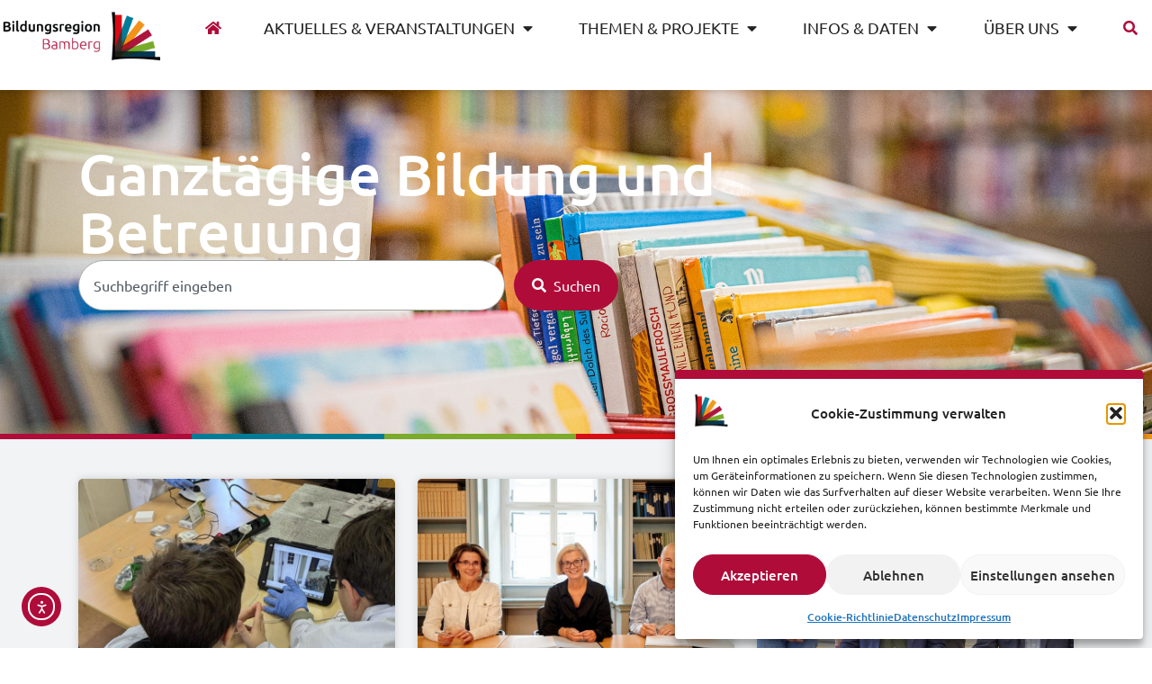

--- FILE ---
content_type: text/html; charset=UTF-8
request_url: https://bildungsregion-bamberg.de/category/bildungsangebote/bildung-und-betreuung/ganztaegige-bildung-und-betreuung/
body_size: 41646
content:
<!doctype html>
<html lang="de">
<head>
	<meta charset="UTF-8">
	<meta name="viewport" content="width=device-width, initial-scale=1">
	<link rel="profile" href="https://gmpg.org/xfn/11">
	<title>Ganztägige Bildung und Betreuung &#8211; Bildungsregion Bamberg</title>
<meta name='robots' content='max-image-preview:large' />
<link rel='dns-prefetch' href='//cdn.elementor.com' />
<link rel="alternate" type="application/rss+xml" title="Bildungsregion Bamberg &raquo; Feed" href="https://bildungsregion-bamberg.de/feed/" />
<link rel="alternate" type="application/rss+xml" title="Bildungsregion Bamberg &raquo; Kommentar-Feed" href="https://bildungsregion-bamberg.de/comments/feed/" />
<link rel="alternate" type="text/calendar" title="Bildungsregion Bamberg &raquo; iCal Feed" href="https://bildungsregion-bamberg.de/veranstaltungssuche/?ical=1" />
<link rel="alternate" type="application/rss+xml" title="Bildungsregion Bamberg &raquo; Ganztägige Bildung und Betreuung Kategorie-Feed" href="https://bildungsregion-bamberg.de/category/bildungsangebote/bildung-und-betreuung/ganztaegige-bildung-und-betreuung/feed/" />
<style id='wp-img-auto-sizes-contain-inline-css'>
img:is([sizes=auto i],[sizes^="auto," i]){contain-intrinsic-size:3000px 1500px}
/*# sourceURL=wp-img-auto-sizes-contain-inline-css */
</style>
<link rel='stylesheet' id='tribe-events-pro-mini-calendar-block-styles-css' href='https://bildungsregion-bamberg.de/wp-content/plugins/events-calendar-pro/build/css/tribe-events-pro-mini-calendar-block.css?ver=7.7.12' media='all' />
<link rel='stylesheet' id='tec-variables-skeleton-css' href='https://bildungsregion-bamberg.de/wp-content/plugins/event-tickets/common/build/css/variables-skeleton.css?ver=6.10.1' media='all' />
<link rel='stylesheet' id='tec-variables-full-css' href='https://bildungsregion-bamberg.de/wp-content/plugins/event-tickets/common/build/css/variables-full.css?ver=6.10.1' media='all' />
<link rel='stylesheet' id='tribe-events-v2-virtual-single-block-css' href='https://bildungsregion-bamberg.de/wp-content/plugins/events-calendar-pro/build/css/events-virtual-single-block.css?ver=7.7.12' media='all' />
<style id='wp-emoji-styles-inline-css'>

	img.wp-smiley, img.emoji {
		display: inline !important;
		border: none !important;
		box-shadow: none !important;
		height: 1em !important;
		width: 1em !important;
		margin: 0 0.07em !important;
		vertical-align: -0.1em !important;
		background: none !important;
		padding: 0 !important;
	}
/*# sourceURL=wp-emoji-styles-inline-css */
</style>
<link rel='stylesheet' id='wp-block-library-css' href='https://bildungsregion-bamberg.de/wp-includes/css/dist/block-library/style.min.css?ver=6.9' media='all' />
<style id='global-styles-inline-css'>
:root{--wp--preset--aspect-ratio--square: 1;--wp--preset--aspect-ratio--4-3: 4/3;--wp--preset--aspect-ratio--3-4: 3/4;--wp--preset--aspect-ratio--3-2: 3/2;--wp--preset--aspect-ratio--2-3: 2/3;--wp--preset--aspect-ratio--16-9: 16/9;--wp--preset--aspect-ratio--9-16: 9/16;--wp--preset--color--black: #000000;--wp--preset--color--cyan-bluish-gray: #abb8c3;--wp--preset--color--white: #ffffff;--wp--preset--color--pale-pink: #f78da7;--wp--preset--color--vivid-red: #cf2e2e;--wp--preset--color--luminous-vivid-orange: #ff6900;--wp--preset--color--luminous-vivid-amber: #fcb900;--wp--preset--color--light-green-cyan: #7bdcb5;--wp--preset--color--vivid-green-cyan: #00d084;--wp--preset--color--pale-cyan-blue: #8ed1fc;--wp--preset--color--vivid-cyan-blue: #0693e3;--wp--preset--color--vivid-purple: #9b51e0;--wp--preset--gradient--vivid-cyan-blue-to-vivid-purple: linear-gradient(135deg,rgb(6,147,227) 0%,rgb(155,81,224) 100%);--wp--preset--gradient--light-green-cyan-to-vivid-green-cyan: linear-gradient(135deg,rgb(122,220,180) 0%,rgb(0,208,130) 100%);--wp--preset--gradient--luminous-vivid-amber-to-luminous-vivid-orange: linear-gradient(135deg,rgb(252,185,0) 0%,rgb(255,105,0) 100%);--wp--preset--gradient--luminous-vivid-orange-to-vivid-red: linear-gradient(135deg,rgb(255,105,0) 0%,rgb(207,46,46) 100%);--wp--preset--gradient--very-light-gray-to-cyan-bluish-gray: linear-gradient(135deg,rgb(238,238,238) 0%,rgb(169,184,195) 100%);--wp--preset--gradient--cool-to-warm-spectrum: linear-gradient(135deg,rgb(74,234,220) 0%,rgb(151,120,209) 20%,rgb(207,42,186) 40%,rgb(238,44,130) 60%,rgb(251,105,98) 80%,rgb(254,248,76) 100%);--wp--preset--gradient--blush-light-purple: linear-gradient(135deg,rgb(255,206,236) 0%,rgb(152,150,240) 100%);--wp--preset--gradient--blush-bordeaux: linear-gradient(135deg,rgb(254,205,165) 0%,rgb(254,45,45) 50%,rgb(107,0,62) 100%);--wp--preset--gradient--luminous-dusk: linear-gradient(135deg,rgb(255,203,112) 0%,rgb(199,81,192) 50%,rgb(65,88,208) 100%);--wp--preset--gradient--pale-ocean: linear-gradient(135deg,rgb(255,245,203) 0%,rgb(182,227,212) 50%,rgb(51,167,181) 100%);--wp--preset--gradient--electric-grass: linear-gradient(135deg,rgb(202,248,128) 0%,rgb(113,206,126) 100%);--wp--preset--gradient--midnight: linear-gradient(135deg,rgb(2,3,129) 0%,rgb(40,116,252) 100%);--wp--preset--font-size--small: 13px;--wp--preset--font-size--medium: 20px;--wp--preset--font-size--large: 36px;--wp--preset--font-size--x-large: 42px;--wp--preset--spacing--20: 0.44rem;--wp--preset--spacing--30: 0.67rem;--wp--preset--spacing--40: 1rem;--wp--preset--spacing--50: 1.5rem;--wp--preset--spacing--60: 2.25rem;--wp--preset--spacing--70: 3.38rem;--wp--preset--spacing--80: 5.06rem;--wp--preset--shadow--natural: 6px 6px 9px rgba(0, 0, 0, 0.2);--wp--preset--shadow--deep: 12px 12px 50px rgba(0, 0, 0, 0.4);--wp--preset--shadow--sharp: 6px 6px 0px rgba(0, 0, 0, 0.2);--wp--preset--shadow--outlined: 6px 6px 0px -3px rgb(255, 255, 255), 6px 6px rgb(0, 0, 0);--wp--preset--shadow--crisp: 6px 6px 0px rgb(0, 0, 0);}:root { --wp--style--global--content-size: 800px;--wp--style--global--wide-size: 1200px; }:where(body) { margin: 0; }.wp-site-blocks > .alignleft { float: left; margin-right: 2em; }.wp-site-blocks > .alignright { float: right; margin-left: 2em; }.wp-site-blocks > .aligncenter { justify-content: center; margin-left: auto; margin-right: auto; }:where(.wp-site-blocks) > * { margin-block-start: 24px; margin-block-end: 0; }:where(.wp-site-blocks) > :first-child { margin-block-start: 0; }:where(.wp-site-blocks) > :last-child { margin-block-end: 0; }:root { --wp--style--block-gap: 24px; }:root :where(.is-layout-flow) > :first-child{margin-block-start: 0;}:root :where(.is-layout-flow) > :last-child{margin-block-end: 0;}:root :where(.is-layout-flow) > *{margin-block-start: 24px;margin-block-end: 0;}:root :where(.is-layout-constrained) > :first-child{margin-block-start: 0;}:root :where(.is-layout-constrained) > :last-child{margin-block-end: 0;}:root :where(.is-layout-constrained) > *{margin-block-start: 24px;margin-block-end: 0;}:root :where(.is-layout-flex){gap: 24px;}:root :where(.is-layout-grid){gap: 24px;}.is-layout-flow > .alignleft{float: left;margin-inline-start: 0;margin-inline-end: 2em;}.is-layout-flow > .alignright{float: right;margin-inline-start: 2em;margin-inline-end: 0;}.is-layout-flow > .aligncenter{margin-left: auto !important;margin-right: auto !important;}.is-layout-constrained > .alignleft{float: left;margin-inline-start: 0;margin-inline-end: 2em;}.is-layout-constrained > .alignright{float: right;margin-inline-start: 2em;margin-inline-end: 0;}.is-layout-constrained > .aligncenter{margin-left: auto !important;margin-right: auto !important;}.is-layout-constrained > :where(:not(.alignleft):not(.alignright):not(.alignfull)){max-width: var(--wp--style--global--content-size);margin-left: auto !important;margin-right: auto !important;}.is-layout-constrained > .alignwide{max-width: var(--wp--style--global--wide-size);}body .is-layout-flex{display: flex;}.is-layout-flex{flex-wrap: wrap;align-items: center;}.is-layout-flex > :is(*, div){margin: 0;}body .is-layout-grid{display: grid;}.is-layout-grid > :is(*, div){margin: 0;}body{padding-top: 0px;padding-right: 0px;padding-bottom: 0px;padding-left: 0px;}a:where(:not(.wp-element-button)){text-decoration: underline;}:root :where(.wp-element-button, .wp-block-button__link){background-color: #32373c;border-width: 0;color: #fff;font-family: inherit;font-size: inherit;font-style: inherit;font-weight: inherit;letter-spacing: inherit;line-height: inherit;padding-top: calc(0.667em + 2px);padding-right: calc(1.333em + 2px);padding-bottom: calc(0.667em + 2px);padding-left: calc(1.333em + 2px);text-decoration: none;text-transform: inherit;}.has-black-color{color: var(--wp--preset--color--black) !important;}.has-cyan-bluish-gray-color{color: var(--wp--preset--color--cyan-bluish-gray) !important;}.has-white-color{color: var(--wp--preset--color--white) !important;}.has-pale-pink-color{color: var(--wp--preset--color--pale-pink) !important;}.has-vivid-red-color{color: var(--wp--preset--color--vivid-red) !important;}.has-luminous-vivid-orange-color{color: var(--wp--preset--color--luminous-vivid-orange) !important;}.has-luminous-vivid-amber-color{color: var(--wp--preset--color--luminous-vivid-amber) !important;}.has-light-green-cyan-color{color: var(--wp--preset--color--light-green-cyan) !important;}.has-vivid-green-cyan-color{color: var(--wp--preset--color--vivid-green-cyan) !important;}.has-pale-cyan-blue-color{color: var(--wp--preset--color--pale-cyan-blue) !important;}.has-vivid-cyan-blue-color{color: var(--wp--preset--color--vivid-cyan-blue) !important;}.has-vivid-purple-color{color: var(--wp--preset--color--vivid-purple) !important;}.has-black-background-color{background-color: var(--wp--preset--color--black) !important;}.has-cyan-bluish-gray-background-color{background-color: var(--wp--preset--color--cyan-bluish-gray) !important;}.has-white-background-color{background-color: var(--wp--preset--color--white) !important;}.has-pale-pink-background-color{background-color: var(--wp--preset--color--pale-pink) !important;}.has-vivid-red-background-color{background-color: var(--wp--preset--color--vivid-red) !important;}.has-luminous-vivid-orange-background-color{background-color: var(--wp--preset--color--luminous-vivid-orange) !important;}.has-luminous-vivid-amber-background-color{background-color: var(--wp--preset--color--luminous-vivid-amber) !important;}.has-light-green-cyan-background-color{background-color: var(--wp--preset--color--light-green-cyan) !important;}.has-vivid-green-cyan-background-color{background-color: var(--wp--preset--color--vivid-green-cyan) !important;}.has-pale-cyan-blue-background-color{background-color: var(--wp--preset--color--pale-cyan-blue) !important;}.has-vivid-cyan-blue-background-color{background-color: var(--wp--preset--color--vivid-cyan-blue) !important;}.has-vivid-purple-background-color{background-color: var(--wp--preset--color--vivid-purple) !important;}.has-black-border-color{border-color: var(--wp--preset--color--black) !important;}.has-cyan-bluish-gray-border-color{border-color: var(--wp--preset--color--cyan-bluish-gray) !important;}.has-white-border-color{border-color: var(--wp--preset--color--white) !important;}.has-pale-pink-border-color{border-color: var(--wp--preset--color--pale-pink) !important;}.has-vivid-red-border-color{border-color: var(--wp--preset--color--vivid-red) !important;}.has-luminous-vivid-orange-border-color{border-color: var(--wp--preset--color--luminous-vivid-orange) !important;}.has-luminous-vivid-amber-border-color{border-color: var(--wp--preset--color--luminous-vivid-amber) !important;}.has-light-green-cyan-border-color{border-color: var(--wp--preset--color--light-green-cyan) !important;}.has-vivid-green-cyan-border-color{border-color: var(--wp--preset--color--vivid-green-cyan) !important;}.has-pale-cyan-blue-border-color{border-color: var(--wp--preset--color--pale-cyan-blue) !important;}.has-vivid-cyan-blue-border-color{border-color: var(--wp--preset--color--vivid-cyan-blue) !important;}.has-vivid-purple-border-color{border-color: var(--wp--preset--color--vivid-purple) !important;}.has-vivid-cyan-blue-to-vivid-purple-gradient-background{background: var(--wp--preset--gradient--vivid-cyan-blue-to-vivid-purple) !important;}.has-light-green-cyan-to-vivid-green-cyan-gradient-background{background: var(--wp--preset--gradient--light-green-cyan-to-vivid-green-cyan) !important;}.has-luminous-vivid-amber-to-luminous-vivid-orange-gradient-background{background: var(--wp--preset--gradient--luminous-vivid-amber-to-luminous-vivid-orange) !important;}.has-luminous-vivid-orange-to-vivid-red-gradient-background{background: var(--wp--preset--gradient--luminous-vivid-orange-to-vivid-red) !important;}.has-very-light-gray-to-cyan-bluish-gray-gradient-background{background: var(--wp--preset--gradient--very-light-gray-to-cyan-bluish-gray) !important;}.has-cool-to-warm-spectrum-gradient-background{background: var(--wp--preset--gradient--cool-to-warm-spectrum) !important;}.has-blush-light-purple-gradient-background{background: var(--wp--preset--gradient--blush-light-purple) !important;}.has-blush-bordeaux-gradient-background{background: var(--wp--preset--gradient--blush-bordeaux) !important;}.has-luminous-dusk-gradient-background{background: var(--wp--preset--gradient--luminous-dusk) !important;}.has-pale-ocean-gradient-background{background: var(--wp--preset--gradient--pale-ocean) !important;}.has-electric-grass-gradient-background{background: var(--wp--preset--gradient--electric-grass) !important;}.has-midnight-gradient-background{background: var(--wp--preset--gradient--midnight) !important;}.has-small-font-size{font-size: var(--wp--preset--font-size--small) !important;}.has-medium-font-size{font-size: var(--wp--preset--font-size--medium) !important;}.has-large-font-size{font-size: var(--wp--preset--font-size--large) !important;}.has-x-large-font-size{font-size: var(--wp--preset--font-size--x-large) !important;}
:root :where(.wp-block-pullquote){font-size: 1.5em;line-height: 1.6;}
/*# sourceURL=global-styles-inline-css */
</style>
<link rel='stylesheet' id='tribe-events-v2-single-skeleton-css' href='https://bildungsregion-bamberg.de/wp-content/plugins/the-events-calendar/build/css/tribe-events-single-skeleton.css?ver=6.15.14' media='all' />
<link rel='stylesheet' id='tribe-events-v2-single-skeleton-full-css' href='https://bildungsregion-bamberg.de/wp-content/plugins/the-events-calendar/build/css/tribe-events-single-full.css?ver=6.15.14' media='all' />
<link rel='stylesheet' id='tec-events-elementor-widgets-base-styles-css' href='https://bildungsregion-bamberg.de/wp-content/plugins/the-events-calendar/build/css/integrations/plugins/elementor/widgets/widget-base.css?ver=6.15.14' media='all' />
<link rel='stylesheet' id='cmplz-general-css' href='https://bildungsregion-bamberg.de/wp-content/plugins/complianz-gdpr/assets/css/cookieblocker.min.css?ver=1766020295' media='all' />
<link rel='stylesheet' id='ea11y-widget-fonts-css' href='https://bildungsregion-bamberg.de/wp-content/plugins/pojo-accessibility/assets/build/fonts.css?ver=4.0.1' media='all' />
<link rel='stylesheet' id='ea11y-skip-link-css' href='https://bildungsregion-bamberg.de/wp-content/plugins/pojo-accessibility/assets/build/skip-link.css?ver=4.0.1' media='all' />
<link rel='stylesheet' id='hello-elementor-css' href='https://bildungsregion-bamberg.de/wp-content/themes/hello-elementor/assets/css/reset.css?ver=3.4.5' media='all' />
<link rel='stylesheet' id='hello-elementor-theme-style-css' href='https://bildungsregion-bamberg.de/wp-content/themes/hello-elementor/assets/css/theme.css?ver=3.4.5' media='all' />
<link rel='stylesheet' id='hello-elementor-header-footer-css' href='https://bildungsregion-bamberg.de/wp-content/themes/hello-elementor/assets/css/header-footer.css?ver=3.4.5' media='all' />
<link rel='stylesheet' id='elementor-frontend-css' href='https://bildungsregion-bamberg.de/wp-content/plugins/elementor/assets/css/frontend.min.css?ver=3.34.2' media='all' />
<style id='elementor-frontend-inline-css'>
@-webkit-keyframes ha_fadeIn{0%{opacity:0}to{opacity:1}}@keyframes ha_fadeIn{0%{opacity:0}to{opacity:1}}@-webkit-keyframes ha_zoomIn{0%{opacity:0;-webkit-transform:scale3d(.3,.3,.3);transform:scale3d(.3,.3,.3)}50%{opacity:1}}@keyframes ha_zoomIn{0%{opacity:0;-webkit-transform:scale3d(.3,.3,.3);transform:scale3d(.3,.3,.3)}50%{opacity:1}}@-webkit-keyframes ha_rollIn{0%{opacity:0;-webkit-transform:translate3d(-100%,0,0) rotate3d(0,0,1,-120deg);transform:translate3d(-100%,0,0) rotate3d(0,0,1,-120deg)}to{opacity:1}}@keyframes ha_rollIn{0%{opacity:0;-webkit-transform:translate3d(-100%,0,0) rotate3d(0,0,1,-120deg);transform:translate3d(-100%,0,0) rotate3d(0,0,1,-120deg)}to{opacity:1}}@-webkit-keyframes ha_bounce{0%,20%,53%,to{-webkit-animation-timing-function:cubic-bezier(.215,.61,.355,1);animation-timing-function:cubic-bezier(.215,.61,.355,1)}40%,43%{-webkit-transform:translate3d(0,-30px,0) scaleY(1.1);transform:translate3d(0,-30px,0) scaleY(1.1);-webkit-animation-timing-function:cubic-bezier(.755,.05,.855,.06);animation-timing-function:cubic-bezier(.755,.05,.855,.06)}70%{-webkit-transform:translate3d(0,-15px,0) scaleY(1.05);transform:translate3d(0,-15px,0) scaleY(1.05);-webkit-animation-timing-function:cubic-bezier(.755,.05,.855,.06);animation-timing-function:cubic-bezier(.755,.05,.855,.06)}80%{-webkit-transition-timing-function:cubic-bezier(.215,.61,.355,1);transition-timing-function:cubic-bezier(.215,.61,.355,1);-webkit-transform:translate3d(0,0,0) scaleY(.95);transform:translate3d(0,0,0) scaleY(.95)}90%{-webkit-transform:translate3d(0,-4px,0) scaleY(1.02);transform:translate3d(0,-4px,0) scaleY(1.02)}}@keyframes ha_bounce{0%,20%,53%,to{-webkit-animation-timing-function:cubic-bezier(.215,.61,.355,1);animation-timing-function:cubic-bezier(.215,.61,.355,1)}40%,43%{-webkit-transform:translate3d(0,-30px,0) scaleY(1.1);transform:translate3d(0,-30px,0) scaleY(1.1);-webkit-animation-timing-function:cubic-bezier(.755,.05,.855,.06);animation-timing-function:cubic-bezier(.755,.05,.855,.06)}70%{-webkit-transform:translate3d(0,-15px,0) scaleY(1.05);transform:translate3d(0,-15px,0) scaleY(1.05);-webkit-animation-timing-function:cubic-bezier(.755,.05,.855,.06);animation-timing-function:cubic-bezier(.755,.05,.855,.06)}80%{-webkit-transition-timing-function:cubic-bezier(.215,.61,.355,1);transition-timing-function:cubic-bezier(.215,.61,.355,1);-webkit-transform:translate3d(0,0,0) scaleY(.95);transform:translate3d(0,0,0) scaleY(.95)}90%{-webkit-transform:translate3d(0,-4px,0) scaleY(1.02);transform:translate3d(0,-4px,0) scaleY(1.02)}}@-webkit-keyframes ha_bounceIn{0%,20%,40%,60%,80%,to{-webkit-animation-timing-function:cubic-bezier(.215,.61,.355,1);animation-timing-function:cubic-bezier(.215,.61,.355,1)}0%{opacity:0;-webkit-transform:scale3d(.3,.3,.3);transform:scale3d(.3,.3,.3)}20%{-webkit-transform:scale3d(1.1,1.1,1.1);transform:scale3d(1.1,1.1,1.1)}40%{-webkit-transform:scale3d(.9,.9,.9);transform:scale3d(.9,.9,.9)}60%{opacity:1;-webkit-transform:scale3d(1.03,1.03,1.03);transform:scale3d(1.03,1.03,1.03)}80%{-webkit-transform:scale3d(.97,.97,.97);transform:scale3d(.97,.97,.97)}to{opacity:1}}@keyframes ha_bounceIn{0%,20%,40%,60%,80%,to{-webkit-animation-timing-function:cubic-bezier(.215,.61,.355,1);animation-timing-function:cubic-bezier(.215,.61,.355,1)}0%{opacity:0;-webkit-transform:scale3d(.3,.3,.3);transform:scale3d(.3,.3,.3)}20%{-webkit-transform:scale3d(1.1,1.1,1.1);transform:scale3d(1.1,1.1,1.1)}40%{-webkit-transform:scale3d(.9,.9,.9);transform:scale3d(.9,.9,.9)}60%{opacity:1;-webkit-transform:scale3d(1.03,1.03,1.03);transform:scale3d(1.03,1.03,1.03)}80%{-webkit-transform:scale3d(.97,.97,.97);transform:scale3d(.97,.97,.97)}to{opacity:1}}@-webkit-keyframes ha_flipInX{0%{opacity:0;-webkit-transform:perspective(400px) rotate3d(1,0,0,90deg);transform:perspective(400px) rotate3d(1,0,0,90deg);-webkit-animation-timing-function:ease-in;animation-timing-function:ease-in}40%{-webkit-transform:perspective(400px) rotate3d(1,0,0,-20deg);transform:perspective(400px) rotate3d(1,0,0,-20deg);-webkit-animation-timing-function:ease-in;animation-timing-function:ease-in}60%{opacity:1;-webkit-transform:perspective(400px) rotate3d(1,0,0,10deg);transform:perspective(400px) rotate3d(1,0,0,10deg)}80%{-webkit-transform:perspective(400px) rotate3d(1,0,0,-5deg);transform:perspective(400px) rotate3d(1,0,0,-5deg)}}@keyframes ha_flipInX{0%{opacity:0;-webkit-transform:perspective(400px) rotate3d(1,0,0,90deg);transform:perspective(400px) rotate3d(1,0,0,90deg);-webkit-animation-timing-function:ease-in;animation-timing-function:ease-in}40%{-webkit-transform:perspective(400px) rotate3d(1,0,0,-20deg);transform:perspective(400px) rotate3d(1,0,0,-20deg);-webkit-animation-timing-function:ease-in;animation-timing-function:ease-in}60%{opacity:1;-webkit-transform:perspective(400px) rotate3d(1,0,0,10deg);transform:perspective(400px) rotate3d(1,0,0,10deg)}80%{-webkit-transform:perspective(400px) rotate3d(1,0,0,-5deg);transform:perspective(400px) rotate3d(1,0,0,-5deg)}}@-webkit-keyframes ha_flipInY{0%{opacity:0;-webkit-transform:perspective(400px) rotate3d(0,1,0,90deg);transform:perspective(400px) rotate3d(0,1,0,90deg);-webkit-animation-timing-function:ease-in;animation-timing-function:ease-in}40%{-webkit-transform:perspective(400px) rotate3d(0,1,0,-20deg);transform:perspective(400px) rotate3d(0,1,0,-20deg);-webkit-animation-timing-function:ease-in;animation-timing-function:ease-in}60%{opacity:1;-webkit-transform:perspective(400px) rotate3d(0,1,0,10deg);transform:perspective(400px) rotate3d(0,1,0,10deg)}80%{-webkit-transform:perspective(400px) rotate3d(0,1,0,-5deg);transform:perspective(400px) rotate3d(0,1,0,-5deg)}}@keyframes ha_flipInY{0%{opacity:0;-webkit-transform:perspective(400px) rotate3d(0,1,0,90deg);transform:perspective(400px) rotate3d(0,1,0,90deg);-webkit-animation-timing-function:ease-in;animation-timing-function:ease-in}40%{-webkit-transform:perspective(400px) rotate3d(0,1,0,-20deg);transform:perspective(400px) rotate3d(0,1,0,-20deg);-webkit-animation-timing-function:ease-in;animation-timing-function:ease-in}60%{opacity:1;-webkit-transform:perspective(400px) rotate3d(0,1,0,10deg);transform:perspective(400px) rotate3d(0,1,0,10deg)}80%{-webkit-transform:perspective(400px) rotate3d(0,1,0,-5deg);transform:perspective(400px) rotate3d(0,1,0,-5deg)}}@-webkit-keyframes ha_swing{20%{-webkit-transform:rotate3d(0,0,1,15deg);transform:rotate3d(0,0,1,15deg)}40%{-webkit-transform:rotate3d(0,0,1,-10deg);transform:rotate3d(0,0,1,-10deg)}60%{-webkit-transform:rotate3d(0,0,1,5deg);transform:rotate3d(0,0,1,5deg)}80%{-webkit-transform:rotate3d(0,0,1,-5deg);transform:rotate3d(0,0,1,-5deg)}}@keyframes ha_swing{20%{-webkit-transform:rotate3d(0,0,1,15deg);transform:rotate3d(0,0,1,15deg)}40%{-webkit-transform:rotate3d(0,0,1,-10deg);transform:rotate3d(0,0,1,-10deg)}60%{-webkit-transform:rotate3d(0,0,1,5deg);transform:rotate3d(0,0,1,5deg)}80%{-webkit-transform:rotate3d(0,0,1,-5deg);transform:rotate3d(0,0,1,-5deg)}}@-webkit-keyframes ha_slideInDown{0%{visibility:visible;-webkit-transform:translate3d(0,-100%,0);transform:translate3d(0,-100%,0)}}@keyframes ha_slideInDown{0%{visibility:visible;-webkit-transform:translate3d(0,-100%,0);transform:translate3d(0,-100%,0)}}@-webkit-keyframes ha_slideInUp{0%{visibility:visible;-webkit-transform:translate3d(0,100%,0);transform:translate3d(0,100%,0)}}@keyframes ha_slideInUp{0%{visibility:visible;-webkit-transform:translate3d(0,100%,0);transform:translate3d(0,100%,0)}}@-webkit-keyframes ha_slideInLeft{0%{visibility:visible;-webkit-transform:translate3d(-100%,0,0);transform:translate3d(-100%,0,0)}}@keyframes ha_slideInLeft{0%{visibility:visible;-webkit-transform:translate3d(-100%,0,0);transform:translate3d(-100%,0,0)}}@-webkit-keyframes ha_slideInRight{0%{visibility:visible;-webkit-transform:translate3d(100%,0,0);transform:translate3d(100%,0,0)}}@keyframes ha_slideInRight{0%{visibility:visible;-webkit-transform:translate3d(100%,0,0);transform:translate3d(100%,0,0)}}.ha_fadeIn{-webkit-animation-name:ha_fadeIn;animation-name:ha_fadeIn}.ha_zoomIn{-webkit-animation-name:ha_zoomIn;animation-name:ha_zoomIn}.ha_rollIn{-webkit-animation-name:ha_rollIn;animation-name:ha_rollIn}.ha_bounce{-webkit-transform-origin:center bottom;-ms-transform-origin:center bottom;transform-origin:center bottom;-webkit-animation-name:ha_bounce;animation-name:ha_bounce}.ha_bounceIn{-webkit-animation-name:ha_bounceIn;animation-name:ha_bounceIn;-webkit-animation-duration:.75s;-webkit-animation-duration:calc(var(--animate-duration)*.75);animation-duration:.75s;animation-duration:calc(var(--animate-duration)*.75)}.ha_flipInX,.ha_flipInY{-webkit-animation-name:ha_flipInX;animation-name:ha_flipInX;-webkit-backface-visibility:visible!important;backface-visibility:visible!important}.ha_flipInY{-webkit-animation-name:ha_flipInY;animation-name:ha_flipInY}.ha_swing{-webkit-transform-origin:top center;-ms-transform-origin:top center;transform-origin:top center;-webkit-animation-name:ha_swing;animation-name:ha_swing}.ha_slideInDown{-webkit-animation-name:ha_slideInDown;animation-name:ha_slideInDown}.ha_slideInUp{-webkit-animation-name:ha_slideInUp;animation-name:ha_slideInUp}.ha_slideInLeft{-webkit-animation-name:ha_slideInLeft;animation-name:ha_slideInLeft}.ha_slideInRight{-webkit-animation-name:ha_slideInRight;animation-name:ha_slideInRight}.ha-css-transform-yes{-webkit-transition-duration:var(--ha-tfx-transition-duration, .2s);transition-duration:var(--ha-tfx-transition-duration, .2s);-webkit-transition-property:-webkit-transform;transition-property:transform;transition-property:transform,-webkit-transform;-webkit-transform:translate(var(--ha-tfx-translate-x, 0),var(--ha-tfx-translate-y, 0)) scale(var(--ha-tfx-scale-x, 1),var(--ha-tfx-scale-y, 1)) skew(var(--ha-tfx-skew-x, 0),var(--ha-tfx-skew-y, 0)) rotateX(var(--ha-tfx-rotate-x, 0)) rotateY(var(--ha-tfx-rotate-y, 0)) rotateZ(var(--ha-tfx-rotate-z, 0));transform:translate(var(--ha-tfx-translate-x, 0),var(--ha-tfx-translate-y, 0)) scale(var(--ha-tfx-scale-x, 1),var(--ha-tfx-scale-y, 1)) skew(var(--ha-tfx-skew-x, 0),var(--ha-tfx-skew-y, 0)) rotateX(var(--ha-tfx-rotate-x, 0)) rotateY(var(--ha-tfx-rotate-y, 0)) rotateZ(var(--ha-tfx-rotate-z, 0))}.ha-css-transform-yes:hover{-webkit-transform:translate(var(--ha-tfx-translate-x-hover, var(--ha-tfx-translate-x, 0)),var(--ha-tfx-translate-y-hover, var(--ha-tfx-translate-y, 0))) scale(var(--ha-tfx-scale-x-hover, var(--ha-tfx-scale-x, 1)),var(--ha-tfx-scale-y-hover, var(--ha-tfx-scale-y, 1))) skew(var(--ha-tfx-skew-x-hover, var(--ha-tfx-skew-x, 0)),var(--ha-tfx-skew-y-hover, var(--ha-tfx-skew-y, 0))) rotateX(var(--ha-tfx-rotate-x-hover, var(--ha-tfx-rotate-x, 0))) rotateY(var(--ha-tfx-rotate-y-hover, var(--ha-tfx-rotate-y, 0))) rotateZ(var(--ha-tfx-rotate-z-hover, var(--ha-tfx-rotate-z, 0)));transform:translate(var(--ha-tfx-translate-x-hover, var(--ha-tfx-translate-x, 0)),var(--ha-tfx-translate-y-hover, var(--ha-tfx-translate-y, 0))) scale(var(--ha-tfx-scale-x-hover, var(--ha-tfx-scale-x, 1)),var(--ha-tfx-scale-y-hover, var(--ha-tfx-scale-y, 1))) skew(var(--ha-tfx-skew-x-hover, var(--ha-tfx-skew-x, 0)),var(--ha-tfx-skew-y-hover, var(--ha-tfx-skew-y, 0))) rotateX(var(--ha-tfx-rotate-x-hover, var(--ha-tfx-rotate-x, 0))) rotateY(var(--ha-tfx-rotate-y-hover, var(--ha-tfx-rotate-y, 0))) rotateZ(var(--ha-tfx-rotate-z-hover, var(--ha-tfx-rotate-z, 0)))}.happy-addon>.elementor-widget-container{word-wrap:break-word;overflow-wrap:break-word}.happy-addon>.elementor-widget-container,.happy-addon>.elementor-widget-container *{-webkit-box-sizing:border-box;box-sizing:border-box}.happy-addon:not(:has(.elementor-widget-container)),.happy-addon:not(:has(.elementor-widget-container)) *{-webkit-box-sizing:border-box;box-sizing:border-box;word-wrap:break-word;overflow-wrap:break-word}.happy-addon p:empty{display:none}.happy-addon .elementor-inline-editing{min-height:auto!important}.happy-addon-pro img{max-width:100%;height:auto;-o-object-fit:cover;object-fit:cover}.ha-screen-reader-text{position:absolute;overflow:hidden;clip:rect(1px,1px,1px,1px);margin:-1px;padding:0;width:1px;height:1px;border:0;word-wrap:normal!important;-webkit-clip-path:inset(50%);clip-path:inset(50%)}.ha-has-bg-overlay>.elementor-widget-container{position:relative;z-index:1}.ha-has-bg-overlay>.elementor-widget-container:before{position:absolute;top:0;left:0;z-index:-1;width:100%;height:100%;content:""}.ha-has-bg-overlay:not(:has(.elementor-widget-container)){position:relative;z-index:1}.ha-has-bg-overlay:not(:has(.elementor-widget-container)):before{position:absolute;top:0;left:0;z-index:-1;width:100%;height:100%;content:""}.ha-popup--is-enabled .ha-js-popup,.ha-popup--is-enabled .ha-js-popup img{cursor:-webkit-zoom-in!important;cursor:zoom-in!important}.mfp-wrap .mfp-arrow,.mfp-wrap .mfp-close{background-color:transparent}.mfp-wrap .mfp-arrow:focus,.mfp-wrap .mfp-close:focus{outline-width:thin}.ha-advanced-tooltip-enable{position:relative;cursor:pointer;--ha-tooltip-arrow-color:black;--ha-tooltip-arrow-distance:0}.ha-advanced-tooltip-enable .ha-advanced-tooltip-content{position:absolute;z-index:999;display:none;padding:5px 0;width:120px;height:auto;border-radius:6px;background-color:#000;color:#fff;text-align:center;opacity:0}.ha-advanced-tooltip-enable .ha-advanced-tooltip-content::after{position:absolute;border-width:5px;border-style:solid;content:""}.ha-advanced-tooltip-enable .ha-advanced-tooltip-content.no-arrow::after{visibility:hidden}.ha-advanced-tooltip-enable .ha-advanced-tooltip-content.show{display:inline-block;opacity:1}.ha-advanced-tooltip-enable.ha-advanced-tooltip-top .ha-advanced-tooltip-content,body[data-elementor-device-mode=tablet] .ha-advanced-tooltip-enable.ha-advanced-tooltip-tablet-top .ha-advanced-tooltip-content{top:unset;right:0;bottom:calc(101% + var(--ha-tooltip-arrow-distance));left:0;margin:0 auto}.ha-advanced-tooltip-enable.ha-advanced-tooltip-top .ha-advanced-tooltip-content::after,body[data-elementor-device-mode=tablet] .ha-advanced-tooltip-enable.ha-advanced-tooltip-tablet-top .ha-advanced-tooltip-content::after{top:100%;right:unset;bottom:unset;left:50%;border-color:var(--ha-tooltip-arrow-color) transparent transparent transparent;-webkit-transform:translateX(-50%);-ms-transform:translateX(-50%);transform:translateX(-50%)}.ha-advanced-tooltip-enable.ha-advanced-tooltip-bottom .ha-advanced-tooltip-content,body[data-elementor-device-mode=tablet] .ha-advanced-tooltip-enable.ha-advanced-tooltip-tablet-bottom .ha-advanced-tooltip-content{top:calc(101% + var(--ha-tooltip-arrow-distance));right:0;bottom:unset;left:0;margin:0 auto}.ha-advanced-tooltip-enable.ha-advanced-tooltip-bottom .ha-advanced-tooltip-content::after,body[data-elementor-device-mode=tablet] .ha-advanced-tooltip-enable.ha-advanced-tooltip-tablet-bottom .ha-advanced-tooltip-content::after{top:unset;right:unset;bottom:100%;left:50%;border-color:transparent transparent var(--ha-tooltip-arrow-color) transparent;-webkit-transform:translateX(-50%);-ms-transform:translateX(-50%);transform:translateX(-50%)}.ha-advanced-tooltip-enable.ha-advanced-tooltip-left .ha-advanced-tooltip-content,body[data-elementor-device-mode=tablet] .ha-advanced-tooltip-enable.ha-advanced-tooltip-tablet-left .ha-advanced-tooltip-content{top:50%;right:calc(101% + var(--ha-tooltip-arrow-distance));bottom:unset;left:unset;-webkit-transform:translateY(-50%);-ms-transform:translateY(-50%);transform:translateY(-50%)}.ha-advanced-tooltip-enable.ha-advanced-tooltip-left .ha-advanced-tooltip-content::after,body[data-elementor-device-mode=tablet] .ha-advanced-tooltip-enable.ha-advanced-tooltip-tablet-left .ha-advanced-tooltip-content::after{top:50%;right:unset;bottom:unset;left:100%;border-color:transparent transparent transparent var(--ha-tooltip-arrow-color);-webkit-transform:translateY(-50%);-ms-transform:translateY(-50%);transform:translateY(-50%)}.ha-advanced-tooltip-enable.ha-advanced-tooltip-right .ha-advanced-tooltip-content,body[data-elementor-device-mode=tablet] .ha-advanced-tooltip-enable.ha-advanced-tooltip-tablet-right .ha-advanced-tooltip-content{top:50%;right:unset;bottom:unset;left:calc(101% + var(--ha-tooltip-arrow-distance));-webkit-transform:translateY(-50%);-ms-transform:translateY(-50%);transform:translateY(-50%)}.ha-advanced-tooltip-enable.ha-advanced-tooltip-right .ha-advanced-tooltip-content::after,body[data-elementor-device-mode=tablet] .ha-advanced-tooltip-enable.ha-advanced-tooltip-tablet-right .ha-advanced-tooltip-content::after{top:50%;right:100%;bottom:unset;left:unset;border-color:transparent var(--ha-tooltip-arrow-color) transparent transparent;-webkit-transform:translateY(-50%);-ms-transform:translateY(-50%);transform:translateY(-50%)}body[data-elementor-device-mode=mobile] .ha-advanced-tooltip-enable.ha-advanced-tooltip-mobile-top .ha-advanced-tooltip-content{top:unset;right:0;bottom:calc(101% + var(--ha-tooltip-arrow-distance));left:0;margin:0 auto}body[data-elementor-device-mode=mobile] .ha-advanced-tooltip-enable.ha-advanced-tooltip-mobile-top .ha-advanced-tooltip-content::after{top:100%;right:unset;bottom:unset;left:50%;border-color:var(--ha-tooltip-arrow-color) transparent transparent transparent;-webkit-transform:translateX(-50%);-ms-transform:translateX(-50%);transform:translateX(-50%)}body[data-elementor-device-mode=mobile] .ha-advanced-tooltip-enable.ha-advanced-tooltip-mobile-bottom .ha-advanced-tooltip-content{top:calc(101% + var(--ha-tooltip-arrow-distance));right:0;bottom:unset;left:0;margin:0 auto}body[data-elementor-device-mode=mobile] .ha-advanced-tooltip-enable.ha-advanced-tooltip-mobile-bottom .ha-advanced-tooltip-content::after{top:unset;right:unset;bottom:100%;left:50%;border-color:transparent transparent var(--ha-tooltip-arrow-color) transparent;-webkit-transform:translateX(-50%);-ms-transform:translateX(-50%);transform:translateX(-50%)}body[data-elementor-device-mode=mobile] .ha-advanced-tooltip-enable.ha-advanced-tooltip-mobile-left .ha-advanced-tooltip-content{top:50%;right:calc(101% + var(--ha-tooltip-arrow-distance));bottom:unset;left:unset;-webkit-transform:translateY(-50%);-ms-transform:translateY(-50%);transform:translateY(-50%)}body[data-elementor-device-mode=mobile] .ha-advanced-tooltip-enable.ha-advanced-tooltip-mobile-left .ha-advanced-tooltip-content::after{top:50%;right:unset;bottom:unset;left:100%;border-color:transparent transparent transparent var(--ha-tooltip-arrow-color);-webkit-transform:translateY(-50%);-ms-transform:translateY(-50%);transform:translateY(-50%)}body[data-elementor-device-mode=mobile] .ha-advanced-tooltip-enable.ha-advanced-tooltip-mobile-right .ha-advanced-tooltip-content{top:50%;right:unset;bottom:unset;left:calc(101% + var(--ha-tooltip-arrow-distance));-webkit-transform:translateY(-50%);-ms-transform:translateY(-50%);transform:translateY(-50%)}body[data-elementor-device-mode=mobile] .ha-advanced-tooltip-enable.ha-advanced-tooltip-mobile-right .ha-advanced-tooltip-content::after{top:50%;right:100%;bottom:unset;left:unset;border-color:transparent var(--ha-tooltip-arrow-color) transparent transparent;-webkit-transform:translateY(-50%);-ms-transform:translateY(-50%);transform:translateY(-50%)}body.elementor-editor-active .happy-addon.ha-gravityforms .gform_wrapper{display:block!important}.ha-scroll-to-top-wrap.ha-scroll-to-top-hide{display:none}.ha-scroll-to-top-wrap.edit-mode,.ha-scroll-to-top-wrap.single-page-off{display:none!important}.ha-scroll-to-top-button{position:fixed;right:15px;bottom:15px;z-index:9999;display:-webkit-box;display:-webkit-flex;display:-ms-flexbox;display:flex;-webkit-box-align:center;-webkit-align-items:center;align-items:center;-ms-flex-align:center;-webkit-box-pack:center;-ms-flex-pack:center;-webkit-justify-content:center;justify-content:center;width:50px;height:50px;border-radius:50px;background-color:#5636d1;color:#fff;text-align:center;opacity:1;cursor:pointer;-webkit-transition:all .3s;transition:all .3s}.ha-scroll-to-top-button i{color:#fff;font-size:16px}.ha-scroll-to-top-button:hover{background-color:#e2498a}
/*# sourceURL=elementor-frontend-inline-css */
</style>
<link rel='stylesheet' id='widget-image-css' href='https://bildungsregion-bamberg.de/wp-content/plugins/elementor/assets/css/widget-image.min.css?ver=3.34.2' media='all' />
<link rel='stylesheet' id='widget-heading-css' href='https://bildungsregion-bamberg.de/wp-content/plugins/elementor/assets/css/widget-heading.min.css?ver=3.34.2' media='all' />
<link rel='stylesheet' id='widget-posts-css' href='https://bildungsregion-bamberg.de/wp-content/plugins/elementor-pro/assets/css/widget-posts.min.css?ver=3.34.1' media='all' />
<link rel='stylesheet' id='e-animation-grow-css' href='https://bildungsregion-bamberg.de/wp-content/plugins/elementor/assets/lib/animations/styles/e-animation-grow.min.css?ver=3.34.2' media='all' />
<link rel='stylesheet' id='widget-icon-list-css' href='https://bildungsregion-bamberg.de/wp-content/plugins/elementor/assets/css/widget-icon-list.min.css?ver=3.34.2' media='all' />
<link rel='stylesheet' id='widget-mega-menu-css' href='https://bildungsregion-bamberg.de/wp-content/plugins/elementor-pro/assets/css/widget-mega-menu.min.css?ver=3.34.1' media='all' />
<link rel='stylesheet' id='widget-nav-menu-css' href='https://bildungsregion-bamberg.de/wp-content/plugins/elementor-pro/assets/css/widget-nav-menu.min.css?ver=3.34.1' media='all' />
<link rel='stylesheet' id='e-sticky-css' href='https://bildungsregion-bamberg.de/wp-content/plugins/elementor-pro/assets/css/modules/sticky.min.css?ver=3.34.1' media='all' />
<link rel='stylesheet' id='widget-search-css' href='https://bildungsregion-bamberg.de/wp-content/plugins/elementor-pro/assets/css/widget-search.min.css?ver=3.34.1' media='all' />
<link rel='stylesheet' id='elementor-icons-css' href='https://bildungsregion-bamberg.de/wp-content/plugins/elementor/assets/lib/eicons/css/elementor-icons.min.css?ver=5.46.0' media='all' />
<link rel='stylesheet' id='elementor-post-30-css' href='https://bildungsregion-bamberg.de/wp-content/uploads/elementor/css/post-30.css?ver=1768957899' media='all' />
<link rel='stylesheet' id='sbistyles-css' href='https://bildungsregion-bamberg.de/wp-content/plugins/instagram-feed-pro/css/sbi-styles.min.css?ver=6.9.0' media='all' />
<link rel='stylesheet' id='elementor-post-19798-css' href='https://bildungsregion-bamberg.de/wp-content/uploads/elementor/css/post-19798.css?ver=1768957901' media='all' />
<link rel='stylesheet' id='happy-icons-css' href='https://bildungsregion-bamberg.de/wp-content/plugins/happy-elementor-addons/assets/fonts/style.min.css?ver=3.20.7' media='all' />
<link rel='stylesheet' id='font-awesome-css' href='https://bildungsregion-bamberg.de/wp-content/plugins/elementor/assets/lib/font-awesome/css/font-awesome.min.css?ver=4.7.0' media='all' />
<link rel='stylesheet' id='elementor-post-5197-css' href='https://bildungsregion-bamberg.de/wp-content/uploads/elementor/css/post-5197.css?ver=1768957901' media='all' />
<link rel='stylesheet' id='elementor-post-41680-css' href='https://bildungsregion-bamberg.de/wp-content/uploads/elementor/css/post-41680.css?ver=1768957951' media='all' />
<link rel='stylesheet' id='tablepress-default-css' href='https://bildungsregion-bamberg.de/wp-content/plugins/tablepress/css/build/default.css?ver=3.2.6' media='all' />
<link rel='stylesheet' id='eael-general-css' href='https://bildungsregion-bamberg.de/wp-content/plugins/essential-addons-for-elementor-lite/assets/front-end/css/view/general.min.css?ver=6.5.8' media='all' />
<link rel='stylesheet' id='child-style-css' href='https://bildungsregion-bamberg.de/wp-content/themes/bildungsregion-v3/style.css?ver=1744716072' media='all' />
<link rel='stylesheet' id='elementor-gf-local-quicksand-css' href='https://bildungsregion-bamberg.de/wp-content/uploads/elementor/google-fonts/css/quicksand.css?ver=1744390253' media='all' />
<link rel='stylesheet' id='elementor-icons-shared-0-css' href='https://bildungsregion-bamberg.de/wp-content/plugins/elementor/assets/lib/font-awesome/css/fontawesome.min.css?ver=5.15.3' media='all' />
<link rel='stylesheet' id='elementor-icons-fa-solid-css' href='https://bildungsregion-bamberg.de/wp-content/plugins/elementor/assets/lib/font-awesome/css/solid.min.css?ver=5.15.3' media='all' />
<link rel='stylesheet' id='elementor-icons-shared-2-css' href='https://bildungsregion-bamberg.de/wp-content/plugins/happy-elementor-addons/assets/fonts/huge-icons/huge-icons.min.css?ver=3.20.7' media='all' />
<link rel='stylesheet' id='elementor-icons-huge-icons-css' href='https://bildungsregion-bamberg.de/wp-content/plugins/happy-elementor-addons/assets/fonts/huge-icons/huge-icons.min.css?ver=3.20.7' media='all' />
<script src="https://bildungsregion-bamberg.de/wp-includes/js/jquery/jquery.min.js?ver=3.7.1" id="jquery-core-js"></script>
<script src="https://bildungsregion-bamberg.de/wp-includes/js/jquery/jquery-migrate.min.js?ver=3.4.1" id="jquery-migrate-js"></script>
<link rel="https://api.w.org/" href="https://bildungsregion-bamberg.de/wp-json/" /><link rel="alternate" title="JSON" type="application/json" href="https://bildungsregion-bamberg.de/wp-json/wp/v2/categories/111" /><link rel="EditURI" type="application/rsd+xml" title="RSD" href="https://bildungsregion-bamberg.de/xmlrpc.php?rsd" />
<meta name="generator" content="WordPress 6.9" />
<meta name="et-api-version" content="v1"><meta name="et-api-origin" content="https://bildungsregion-bamberg.de"><link rel="https://theeventscalendar.com/" href="https://bildungsregion-bamberg.de/wp-json/tribe/tickets/v1/" /><meta name="tec-api-version" content="v1"><meta name="tec-api-origin" content="https://bildungsregion-bamberg.de"><link rel="alternate" href="https://bildungsregion-bamberg.de/wp-json/tribe/events/v1/" />			<style>.cmplz-hidden {
					display: none !important;
				}</style><meta name="generator" content="Elementor 3.34.2; settings: css_print_method-external, google_font-enabled, font_display-auto">
			<style>
				.e-con.e-parent:nth-of-type(n+4):not(.e-lazyloaded):not(.e-no-lazyload),
				.e-con.e-parent:nth-of-type(n+4):not(.e-lazyloaded):not(.e-no-lazyload) * {
					background-image: none !important;
				}
				@media screen and (max-height: 1024px) {
					.e-con.e-parent:nth-of-type(n+3):not(.e-lazyloaded):not(.e-no-lazyload),
					.e-con.e-parent:nth-of-type(n+3):not(.e-lazyloaded):not(.e-no-lazyload) * {
						background-image: none !important;
					}
				}
				@media screen and (max-height: 640px) {
					.e-con.e-parent:nth-of-type(n+2):not(.e-lazyloaded):not(.e-no-lazyload),
					.e-con.e-parent:nth-of-type(n+2):not(.e-lazyloaded):not(.e-no-lazyload) * {
						background-image: none !important;
					}
				}
			</style>
			<link rel="icon" href="https://bildungsregion-bamberg.de/wp-content/uploads/2020/04/cropped-Bildungsregion-Bamberg-Logo-cmyk-quadratisch-32x32.png" sizes="32x32" />
<link rel="icon" href="https://bildungsregion-bamberg.de/wp-content/uploads/2020/04/cropped-Bildungsregion-Bamberg-Logo-cmyk-quadratisch-192x192.png" sizes="192x192" />
<link rel="apple-touch-icon" href="https://bildungsregion-bamberg.de/wp-content/uploads/2020/04/cropped-Bildungsregion-Bamberg-Logo-cmyk-quadratisch-180x180.png" />
<meta name="msapplication-TileImage" content="https://bildungsregion-bamberg.de/wp-content/uploads/2020/04/cropped-Bildungsregion-Bamberg-Logo-cmyk-quadratisch-270x270.png" />
		<style id="wp-custom-css">
			#tribe-events-pg-template {
  max-width: 100% !important;
  width: 100% !important;
  padding: 0 !important;
  margin: 0 !important;
  background: none !important;
  border: none !important;
}
		</style>
		</head>
<body data-cmplz=1 class="archive category category-ganztaegige-bildung-und-betreuung category-111 wp-custom-logo wp-embed-responsive wp-theme-hello-elementor wp-child-theme-bildungsregion-v3 tribe-no-js tec-no-tickets-on-recurring tec-no-rsvp-on-recurring ally-default hello-elementor-default elementor-page-41680 elementor-default elementor-template-full-width elementor-kit-30 tribe-theme-hello-elementor">

		<script>
			const onSkipLinkClick = () => {
				const htmlElement = document.querySelector('html');

				htmlElement.style['scroll-behavior'] = 'smooth';

				setTimeout( () => htmlElement.style['scroll-behavior'] = null, 1000 );
			}
			document.addEventListener("DOMContentLoaded", () => {
				if (!document.querySelector('#content')) {
					document.querySelector('.ea11y-skip-to-content-link').remove();
				}
			});
		</script>
		<nav aria-label="Zur Inhaltsnavigation springen">
			<a class="ea11y-skip-to-content-link"
				href="#content"
				tabindex="-1"
				onclick="onSkipLinkClick()"
			>
				Zum Inhalt springen
				<svg width="24" height="24" viewBox="0 0 24 24" fill="none" role="presentation">
					<path d="M18 6V12C18 12.7956 17.6839 13.5587 17.1213 14.1213C16.5587 14.6839 15.7956 15 15 15H5M5 15L9 11M5 15L9 19"
								stroke="black"
								stroke-width="1.5"
								stroke-linecap="round"
								stroke-linejoin="round"
					/>
				</svg>
			</a>
			<div class="ea11y-skip-to-content-backdrop"></div>
		</nav>

		

		<header data-elementor-type="header" data-elementor-id="19798" class="elementor elementor-19798 elementor-location-header" data-elementor-settings="{&quot;ha_cmc_init_switcher&quot;:&quot;no&quot;}" data-elementor-post-type="elementor_library">
			<div class="elementor-element elementor-element-49b5b02e e-con-full e-flex e-con e-parent" data-id="49b5b02e" data-element_type="container" data-settings="{&quot;background_background&quot;:&quot;classic&quot;,&quot;sticky&quot;:&quot;top&quot;,&quot;sticky_effects_offset&quot;:100,&quot;sticky_anchor_link_offset&quot;:100,&quot;_ha_eqh_enable&quot;:false,&quot;sticky_on&quot;:[&quot;desktop&quot;,&quot;tablet&quot;,&quot;mobile&quot;],&quot;sticky_offset&quot;:0}">
		<div class="elementor-element elementor-element-6f2ce2c5 e-con-full e-flex e-con e-child" data-id="6f2ce2c5" data-element_type="container" data-settings="{&quot;background_background&quot;:&quot;classic&quot;,&quot;_ha_eqh_enable&quot;:false}">
		<div class="elementor-element elementor-element-532f6ad8 e-flex e-con-boxed e-con e-child" data-id="532f6ad8" data-element_type="container" data-settings="{&quot;background_background&quot;:&quot;classic&quot;,&quot;sticky&quot;:&quot;top&quot;,&quot;_ha_eqh_enable&quot;:false,&quot;sticky_on&quot;:[&quot;desktop&quot;,&quot;tablet&quot;,&quot;mobile&quot;],&quot;sticky_offset&quot;:0,&quot;sticky_effects_offset&quot;:0,&quot;sticky_anchor_link_offset&quot;:0}">
					<div class="e-con-inner">
		<div class="elementor-element elementor-element-541c2a1a e-con-full e-flex e-con e-child" data-id="541c2a1a" data-element_type="container" data-settings="{&quot;_ha_eqh_enable&quot;:false}">
				<div class="elementor-element elementor-element-4e863e0a elementor-widget elementor-widget-image" data-id="4e863e0a" data-element_type="widget" data-widget_type="image.default">
				<div class="elementor-widget-container">
																<a href="https://bildungsregion-bamberg.de">
							<img fetchpriority="high" width="1000" height="334" src="https://bildungsregion-bamberg.de/wp-content/uploads/2020/02/Bildungsregion-Bamberg-Logo.png" class="attachment-full size-full wp-image-6" alt="" srcset="https://bildungsregion-bamberg.de/wp-content/uploads/2020/02/Bildungsregion-Bamberg-Logo.png 1000w, https://bildungsregion-bamberg.de/wp-content/uploads/2020/02/Bildungsregion-Bamberg-Logo-300x100.png 300w, https://bildungsregion-bamberg.de/wp-content/uploads/2020/02/Bildungsregion-Bamberg-Logo-768x257.png 768w" sizes="(max-width: 1000px) 100vw, 1000px" />								</a>
															</div>
				</div>
				</div>
		<div class="elementor-element elementor-element-717c53f9 e-con-full e-flex e-con e-child" data-id="717c53f9" data-element_type="container" data-settings="{&quot;_ha_eqh_enable&quot;:false}">
				<div class="elementor-element elementor-element-0e3a4d6 elementor-hidden-tablet elementor-hidden-mobile e-full_width e-n-menu-layout-horizontal e-n-menu-tablet elementor-widget elementor-widget-n-menu" data-id="0e3a4d6" data-element_type="widget" data-settings="{&quot;menu_items&quot;:[{&quot;item_title&quot;:&quot;&quot;,&quot;_id&quot;:&quot;4340085&quot;,&quot;item_link&quot;:{&quot;url&quot;:&quot;https:\/\/bildungsregion-bamberg.de\/&quot;,&quot;is_external&quot;:&quot;&quot;,&quot;nofollow&quot;:&quot;&quot;,&quot;custom_attributes&quot;:&quot;&quot;},&quot;item_icon&quot;:{&quot;value&quot;:&quot;fas fa-home&quot;,&quot;library&quot;:&quot;fa-solid&quot;},&quot;item_dropdown_content&quot;:&quot;no&quot;,&quot;item_icon_active&quot;:{&quot;value&quot;:&quot;&quot;,&quot;library&quot;:&quot;&quot;},&quot;element_id&quot;:&quot;&quot;},{&quot;item_title&quot;:&quot;Aktuelles &amp; Veranstaltungen&quot;,&quot;_id&quot;:&quot;a774bae&quot;,&quot;item_dropdown_content&quot;:&quot;yes&quot;,&quot;item_link&quot;:{&quot;url&quot;:&quot;&quot;,&quot;is_external&quot;:&quot;&quot;,&quot;nofollow&quot;:&quot;&quot;,&quot;custom_attributes&quot;:&quot;&quot;},&quot;item_icon&quot;:{&quot;value&quot;:&quot;&quot;,&quot;library&quot;:&quot;&quot;},&quot;item_icon_active&quot;:null,&quot;element_id&quot;:&quot;&quot;},{&quot;item_title&quot;:&quot;Themen &amp; Projekte&quot;,&quot;_id&quot;:&quot;4c99f15&quot;,&quot;item_dropdown_content&quot;:&quot;yes&quot;,&quot;item_link&quot;:{&quot;url&quot;:&quot;&quot;,&quot;is_external&quot;:&quot;&quot;,&quot;nofollow&quot;:&quot;&quot;,&quot;custom_attributes&quot;:&quot;&quot;},&quot;item_icon&quot;:{&quot;value&quot;:&quot;&quot;,&quot;library&quot;:&quot;&quot;},&quot;item_icon_active&quot;:null,&quot;element_id&quot;:&quot;&quot;},{&quot;_id&quot;:&quot;f069909&quot;,&quot;item_title&quot;:&quot;Infos &amp; Daten&quot;,&quot;item_dropdown_content&quot;:&quot;yes&quot;,&quot;item_link&quot;:{&quot;url&quot;:&quot;&quot;,&quot;is_external&quot;:&quot;&quot;,&quot;nofollow&quot;:&quot;&quot;,&quot;custom_attributes&quot;:&quot;&quot;},&quot;item_icon&quot;:{&quot;value&quot;:&quot;&quot;,&quot;library&quot;:&quot;&quot;},&quot;item_icon_active&quot;:null,&quot;element_id&quot;:&quot;&quot;},{&quot;_id&quot;:&quot;064b359&quot;,&quot;item_title&quot;:&quot;\u00dcber uns&quot;,&quot;item_dropdown_content&quot;:&quot;yes&quot;,&quot;item_link&quot;:{&quot;url&quot;:&quot;&quot;,&quot;is_external&quot;:&quot;&quot;,&quot;nofollow&quot;:&quot;&quot;,&quot;custom_attributes&quot;:&quot;&quot;},&quot;item_icon&quot;:{&quot;value&quot;:&quot;&quot;,&quot;library&quot;:&quot;&quot;},&quot;item_icon_active&quot;:null,&quot;element_id&quot;:&quot;&quot;},{&quot;item_title&quot;:&quot;&quot;,&quot;item_link&quot;:{&quot;url&quot;:&quot;https:\/\/bildungsregion-bamberg.de\/&quot;,&quot;is_external&quot;:&quot;&quot;,&quot;nofollow&quot;:&quot;&quot;,&quot;custom_attributes&quot;:&quot;&quot;},&quot;item_icon&quot;:{&quot;value&quot;:&quot;fas fa-search&quot;,&quot;library&quot;:&quot;fa-solid&quot;},&quot;_id&quot;:&quot;10721db&quot;,&quot;item_dropdown_content&quot;:&quot;no&quot;,&quot;item_icon_active&quot;:{&quot;value&quot;:&quot;&quot;,&quot;library&quot;:&quot;&quot;},&quot;element_id&quot;:&quot;&quot;}],&quot;item_position_horizontal&quot;:&quot;end&quot;,&quot;menu_item_title_distance_from_content&quot;:{&quot;unit&quot;:&quot;px&quot;,&quot;size&quot;:40,&quot;sizes&quot;:[]},&quot;content_width&quot;:&quot;full_width&quot;,&quot;item_layout&quot;:&quot;horizontal&quot;,&quot;open_on&quot;:&quot;hover&quot;,&quot;horizontal_scroll&quot;:&quot;disable&quot;,&quot;breakpoint_selector&quot;:&quot;tablet&quot;,&quot;menu_item_title_distance_from_content_tablet&quot;:{&quot;unit&quot;:&quot;px&quot;,&quot;size&quot;:&quot;&quot;,&quot;sizes&quot;:[]},&quot;menu_item_title_distance_from_content_mobile&quot;:{&quot;unit&quot;:&quot;px&quot;,&quot;size&quot;:&quot;&quot;,&quot;sizes&quot;:[]}}" data-widget_type="mega-menu.default">
				<div class="elementor-widget-container">
							<nav class="e-n-menu" data-widget-number="149" aria-label="Menü">
					<button class="e-n-menu-toggle" id="menu-toggle-149" aria-haspopup="true" aria-expanded="false" aria-controls="menubar-149" aria-label="Menü Umschalter">
			<span class="e-n-menu-toggle-icon e-open">
				<i class="eicon-menu-bar"></i>			</span>
			<span class="e-n-menu-toggle-icon e-close">
				<i class="eicon-close"></i>			</span>
		</button>
					<div class="e-n-menu-wrapper" id="menubar-149" aria-labelledby="menu-toggle-149">
				<ul class="e-n-menu-heading">
								<li class="e-n-menu-item">
				<div id="e-n-menu-title-1491" class="e-n-menu-title e-current">
					<a class="e-n-menu-title-container e-focus e-link" href="https://bildungsregion-bamberg.de/" aria-current="page">													<span class="e-n-menu-icon">
								<span class="icon-active"><i aria-hidden="true" class="fas fa-home"></i></span>
								<span class="icon-inactive"><i aria-hidden="true" class="fas fa-home"></i></span>
							</span>
												<span class="e-n-menu-title-text">
													</span>
					</a>									</div>
							</li>
					<li class="e-n-menu-item">
				<div id="e-n-menu-title-1492" class="e-n-menu-title">
					<div class="e-n-menu-title-container">												<span class="e-n-menu-title-text">
							Aktuelles & Veranstaltungen						</span>
					</div>											<button id="e-n-menu-dropdown-icon-1492" class="e-n-menu-dropdown-icon e-focus" data-tab-index="2" aria-haspopup="true" aria-expanded="false" aria-controls="e-n-menu-content-1492" >
							<span class="e-n-menu-dropdown-icon-opened">
								<i aria-hidden="true" class="fas fa-caret-up"></i>								<span class="elementor-screen-only">Schließe Aktuelles & Veranstaltungen</span>
							</span>
							<span class="e-n-menu-dropdown-icon-closed">
								<i aria-hidden="true" class="fas fa-caret-down"></i>								<span class="elementor-screen-only">Öffne Aktuelles & Veranstaltungen</span>
							</span>
						</button>
									</div>
									<div class="e-n-menu-content">
						<div id="e-n-menu-content-1492" data-tab-index="2" aria-labelledby="e-n-menu-dropdown-icon-1492" class="elementor-element elementor-element-fc2022a e-con-full e-flex e-con e-child" data-id="fc2022a" data-element_type="container" data-settings="{&quot;_ha_eqh_enable&quot;:false}">
		<div class="elementor-element elementor-element-8b3dec2 e-con-full e-flex e-con e-child" data-id="8b3dec2" data-element_type="container" data-settings="{&quot;_ha_eqh_enable&quot;:false}">
				<div class="elementor-element elementor-element-b32e4ff elementor-widget elementor-widget-heading" data-id="b32e4ff" data-element_type="widget" data-widget_type="heading.default">
				<div class="elementor-widget-container">
					<h2 class="elementor-heading-title elementor-size-default">Aktuelles und Veranstaltungen</h2>				</div>
				</div>
				</div>
		<div class="elementor-element elementor-element-67235a0 e-con-full e-flex e-con e-child" data-id="67235a0" data-element_type="container" data-settings="{&quot;_ha_eqh_enable&quot;:false}">
		<div class="elementor-element elementor-element-5c45c1d e-con-full e-flex e-con e-child" data-id="5c45c1d" data-element_type="container" data-settings="{&quot;background_background&quot;:&quot;classic&quot;,&quot;_ha_eqh_enable&quot;:false}">
				<div class="elementor-element elementor-element-ef6a259 elementor-posts__hover-none elementor-grid-2 elementor-grid-tablet-2 elementor-grid-mobile-1 elementor-posts--thumbnail-top elementor-card-shadow-yes elementor-widget elementor-widget-posts" data-id="ef6a259" data-element_type="widget" data-settings="{&quot;cards_row_gap&quot;:{&quot;unit&quot;:&quot;px&quot;,&quot;size&quot;:20,&quot;sizes&quot;:[]},&quot;cards_columns&quot;:&quot;2&quot;,&quot;cards_columns_tablet&quot;:&quot;2&quot;,&quot;cards_columns_mobile&quot;:&quot;1&quot;,&quot;cards_row_gap_tablet&quot;:{&quot;unit&quot;:&quot;px&quot;,&quot;size&quot;:&quot;&quot;,&quot;sizes&quot;:[]},&quot;cards_row_gap_mobile&quot;:{&quot;unit&quot;:&quot;px&quot;,&quot;size&quot;:&quot;&quot;,&quot;sizes&quot;:[]}}" data-widget_type="posts.cards">
				<div class="elementor-widget-container">
							<div class="elementor-posts-container elementor-posts elementor-posts--skin-cards elementor-grid" role="list">
				<article class="elementor-post elementor-grid-item post-44010 post type-post status-publish format-standard has-post-thumbnail hentry category-aktuelles category-bildung-fuer-nachhaltige-entwicklung category-jugendkreistag category-neuigkeiten category-politische-bildung category-veranstaltungen tag-jugend tag-jugendbeteiligung tag-kommunalwahl tag-podiumsdiskussion" role="listitem">
			<div class="elementor-post__card">
				<a class="elementor-post__thumbnail__link" href="https://bildungsregion-bamberg.de/2026/01/15/yvyc-2026/" tabindex="-1" ><div class="elementor-post__thumbnail"><img width="800" height="566" src="https://bildungsregion-bamberg.de/wp-content/uploads/2026/01/Website-YVYC-2026-1024x724.png" class="attachment-large size-large wp-image-44011" alt="" decoding="async" srcset="https://bildungsregion-bamberg.de/wp-content/uploads/2026/01/Website-YVYC-2026-1024x724.png 1024w, https://bildungsregion-bamberg.de/wp-content/uploads/2026/01/Website-YVYC-2026-300x212.png 300w, https://bildungsregion-bamberg.de/wp-content/uploads/2026/01/Website-YVYC-2026-768x543.png 768w, https://bildungsregion-bamberg.de/wp-content/uploads/2026/01/Website-YVYC-2026-1536x1086.png 1536w, https://bildungsregion-bamberg.de/wp-content/uploads/2026/01/Website-YVYC-2026-2048x1448.png 2048w" sizes="(max-width: 800px) 100vw, 800px" /></div></a>
				<div class="elementor-post__text">
				<h3 class="elementor-post__title">
			<a href="https://bildungsregion-bamberg.de/2026/01/15/yvyc-2026/" >
				Podiumsdiskussion für junge Menschen zur Kommunalwahl			</a>
		</h3>
				</div>
				<div class="elementor-post__meta-data">
					<span class="elementor-post-date">
			15. Januar 2026		</span>
				</div>
					</div>
		</article>
				<article class="elementor-post elementor-grid-item post-43832 post type-post status-publish format-standard has-post-thumbnail hentry category-aktuelles category-allgemein category-eltern-verstehen-kita category-eltern-verstehen-schule category-integration-durch-bildung category-neuigkeiten" role="listitem">
			<div class="elementor-post__card">
				<a class="elementor-post__thumbnail__link" href="https://bildungsregion-bamberg.de/2026/01/08/kultur-und-sprachmittlerinnen-tauschen-sich-aus/" tabindex="-1" ><div class="elementor-post__thumbnail"><img width="800" height="600" src="https://bildungsregion-bamberg.de/wp-content/uploads/2026/01/Foto_Treffen_EvK_EvS-1024x768.jpg" class="attachment-large size-large wp-image-43844" alt="" decoding="async" srcset="https://bildungsregion-bamberg.de/wp-content/uploads/2026/01/Foto_Treffen_EvK_EvS-1024x768.jpg 1024w, https://bildungsregion-bamberg.de/wp-content/uploads/2026/01/Foto_Treffen_EvK_EvS-300x225.jpg 300w, https://bildungsregion-bamberg.de/wp-content/uploads/2026/01/Foto_Treffen_EvK_EvS-768x576.jpg 768w, https://bildungsregion-bamberg.de/wp-content/uploads/2026/01/Foto_Treffen_EvK_EvS-1536x1152.jpg 1536w, https://bildungsregion-bamberg.de/wp-content/uploads/2026/01/Foto_Treffen_EvK_EvS.jpg 1600w" sizes="(max-width: 800px) 100vw, 800px" /></div></a>
				<div class="elementor-post__text">
				<h3 class="elementor-post__title">
			<a href="https://bildungsregion-bamberg.de/2026/01/08/kultur-und-sprachmittlerinnen-tauschen-sich-aus/" >
				Kultur- und Sprachmittler:innen tauschen sich aus			</a>
		</h3>
				</div>
				<div class="elementor-post__meta-data">
					<span class="elementor-post-date">
			8. Januar 2026		</span>
				</div>
					</div>
		</article>
				</div>
		
						</div>
				</div>
				<div class="elementor-element elementor-element-0b52a5a elementor-align-center elementor-mobile-align-left elementor-widget elementor-widget-button" data-id="0b52a5a" data-element_type="widget" data-widget_type="button.default">
				<div class="elementor-widget-container">
									<div class="elementor-button-wrapper">
					<a class="elementor-button elementor-button-link elementor-size-sm elementor-animation-grow" href="/aktuelles/">
						<span class="elementor-button-content-wrapper">
									<span class="elementor-button-text">Alle Neuigkeiten ansehen</span>
					</span>
					</a>
				</div>
								</div>
				</div>
				</div>
		<div class="elementor-element elementor-element-1ecefaa e-con-full e-flex e-con e-child" data-id="1ecefaa" data-element_type="container" data-settings="{&quot;background_background&quot;:&quot;classic&quot;,&quot;_ha_eqh_enable&quot;:false}">
				<div class="elementor-element elementor-element-6457bbe elementor-widget elementor-widget-tec_elementor_widget_events_list_widget" data-id="6457bbe" data-element_type="widget" data-widget_type="tec_elementor_widget_events_list_widget.default">
				<div class="elementor-widget-container">
					<div  class="tribe-compatibility-container" >
	<div
		 class="tribe-common tribe-events tribe-events-view tribe-events-view--widget-events-list tribe-events-widget" 		data-js="tribe-events-view"
		data-view-rest-url="https://bildungsregion-bamberg.de/wp-json/tribe/views/v2/html"
		data-view-manage-url="1"
							data-view-breakpoint-pointer="d9597678-594f-444f-9836-f7cd010f6337"
			>
		<div class="tribe-events-widget-events-list">

			
			<script data-js="tribe-events-view-data" type="application/json">
	{"slug":"widget-events-list","prev_url":"","next_url":"https:\/\/bildungsregion-bamberg.de\/?post_type=tribe_events&eventDisplay=widget-events-list&paged=2","view_class":"Tribe\\Events\\Views\\V2\\Views\\Widgets\\Widget_List_View","view_slug":"widget-events-list","view_label":"View","view":null,"should_manage_url":true,"id":null,"alias-slugs":null,"title":"Ganzt\u00e4gige Bildung und Betreuung \u2013 Bildungsregion Bamberg","limit":"6","no_upcoming_events":false,"featured_events_only":null,"jsonld_enable":false,"tribe_is_list_widget":true,"admin_fields":{"title":{"label":"Titel:","type":"text","parent_classes":"","classes":"","dependency":"","id":"widget-tribe-widget-events-list--1-title","name":"widget-tribe-widget-events-list[-1][title]","options":[],"placeholder":"","value":null},"limit":{"label":"Anzeige:","type":"number","default":5,"min":1,"max":10,"step":1,"parent_classes":"","classes":"","dependency":"","id":"widget-tribe-widget-events-list--1-limit","name":"widget-tribe-widget-events-list[-1][limit]","options":[],"placeholder":"","value":null},"metadata_section":{"type":"fieldset","classes":"tribe-common-form-control-checkbox-checkbox-group","label":"Anzeige:","children":{"cost":{"type":"checkbox","label":"Preis","parent_classes":"","classes":"","dependency":"","id":"widget-tribe-widget-events-list--1-cost","name":"widget-tribe-widget-events-list[-1][cost]","options":[],"placeholder":"","value":null},"venue":{"type":"checkbox","label":"Veranstaltungsort","parent_classes":"","classes":"","dependency":"","id":"widget-tribe-widget-events-list--1-venue","name":"widget-tribe-widget-events-list[-1][venue]","options":[],"placeholder":"","value":null},"street":{"type":"checkbox","label":"Stra\u00dfe","parent_classes":"","classes":"","dependency":"","id":"widget-tribe-widget-events-list--1-street","name":"widget-tribe-widget-events-list[-1][street]","options":[],"placeholder":"","value":null},"city":{"type":"checkbox","label":"Stadt","parent_classes":"","classes":"","dependency":"","id":"widget-tribe-widget-events-list--1-city","name":"widget-tribe-widget-events-list[-1][city]","options":[],"placeholder":"","value":null},"region":{"type":"checkbox","label":"Staat (USA) oder Bundesland \/ Kanton (International)","parent_classes":"","classes":"","dependency":"","id":"widget-tribe-widget-events-list--1-region","name":"widget-tribe-widget-events-list[-1][region]","options":[],"placeholder":"","value":null},"zip":{"type":"checkbox","label":"Postleitzahl","parent_classes":"","classes":"","dependency":"","id":"widget-tribe-widget-events-list--1-zip","name":"widget-tribe-widget-events-list[-1][zip]","options":[],"placeholder":"","value":null},"country":{"type":"checkbox","label":"Land","parent_classes":"","classes":"","dependency":"","id":"widget-tribe-widget-events-list--1-country","name":"widget-tribe-widget-events-list[-1][country]","options":[],"placeholder":"","value":null},"phone":{"type":"checkbox","label":"Telefon","parent_classes":"","classes":"","dependency":"","id":"widget-tribe-widget-events-list--1-phone","name":"widget-tribe-widget-events-list[-1][phone]","options":[],"placeholder":"","value":null},"organizer":{"type":"checkbox","label":"Veranstalter","parent_classes":"","classes":"","dependency":"","id":"widget-tribe-widget-events-list--1-organizer","name":"widget-tribe-widget-events-list[-1][organizer]","options":[],"placeholder":"","value":null},"website":{"type":"checkbox","label":"Webseite","parent_classes":"","classes":"","dependency":"","id":"widget-tribe-widget-events-list--1-website","name":"widget-tribe-widget-events-list[-1][website]","options":[],"placeholder":"","value":null}},"parent_classes":"","dependency":"","id":"widget-tribe-widget-events-list--1-metadata_section","name":"widget-tribe-widget-events-list[-1][metadata_section]","options":[],"placeholder":"","value":null},"taxonomy_section":{"type":"section","classes":["calendar-widget-filters-container"],"label":"Filter:","children":{"filters":{"type":"taxonomy-filters","parent_classes":"","classes":"","dependency":"","id":"widget-tribe-widget-events-list--1-filters","label":"","name":"widget-tribe-widget-events-list[-1][filters]","options":[],"placeholder":"","value":null,"list_items":[]},"operand":{"type":"fieldset","classes":"tribe-common-form-control-checkbox-radio-group","label":"Operand:","selected":"OR","children":[{"type":"radio","label":"Match any","button_value":"OR","parent_classes":"","classes":"","dependency":"","id":"widget-tribe-widget-events-list--1-operand","name":"widget-tribe-widget-events-list[-1][operand]","options":[],"placeholder":"","value":null},{"type":"radio","label":"Match all","button_value":"AND","parent_classes":"","classes":"","dependency":"","id":"widget-tribe-widget-events-list--1-operand","name":"widget-tribe-widget-events-list[-1][operand]","options":[],"placeholder":"","value":null}],"parent_classes":"","dependency":"","id":"widget-tribe-widget-events-list--1-operand","name":"widget-tribe-widget-events-list[-1][operand]","options":[],"placeholder":"","value":null}},"parent_classes":"","dependency":"","id":"widget-tribe-widget-events-list--1-taxonomy_section","name":"widget-tribe-widget-events-list[-1][taxonomy_section]","options":[],"placeholder":"","value":null},"taxonomy":{"type":"taxonomy","classes":"calendar-widget-add-filter","label":"Filter zuf\u00fcgen:","placeholder":"W\u00e4hle einen Taxonomiebegriff","parent_classes":"","dependency":"","id":"widget-tribe-widget-events-list--1-taxonomy","name":"widget-tribe-widget-events-list[-1][taxonomy]","options":[],"value":null},"no_upcoming_events":{"label":"Blende dieses Widget aus, wenn es keine bevorstehenden Veranstaltungen gibt.","type":"checkbox","parent_classes":"","classes":"","dependency":"","id":"widget-tribe-widget-events-list--1-no_upcoming_events","name":"widget-tribe-widget-events-list[-1][no_upcoming_events]","options":[],"placeholder":"","value":null},"featured_events_only":{"label":"Nur auf hervorgehobene Veranstaltungen beschr\u00e4nken","type":"checkbox","parent_classes":"","classes":"","dependency":"","id":"widget-tribe-widget-events-list--1-featured_events_only","name":"widget-tribe-widget-events-list[-1][featured_events_only]","options":[],"placeholder":"","value":null},"jsonld_enable":{"label":"JSON-LD-Daten generieren","type":"checkbox","parent_classes":"","classes":"","dependency":"","id":"widget-tribe-widget-events-list--1-jsonld_enable","name":"widget-tribe-widget-events-list[-1][jsonld_enable]","options":[],"placeholder":"","value":null}},"venue":"no","country":"no","street":"no","city":"","region":"no","zip":"no","phone":"no","cost":"no","organizer":"no","website":"no","operand":"OR","filters":{"post_tag":"","tribe_events_cat":""},"address":false,"events":[10000543,10000540,10000541,10000544,10000530,10000547],"url":"https:\/\/bildungsregion-bamberg.de\/?post_type=tribe_events&eventDisplay=widget-events-list","url_event_date":false,"bar":{"keyword":"","date":""},"today":"2026-01-21 00:00:00","now":"2026-01-21 08:31:36","home_url":"https:\/\/bildungsregion-bamberg.de","rest_url":"https:\/\/bildungsregion-bamberg.de\/wp-json\/tribe\/views\/v2\/html","rest_method":"GET","rest_nonce":"","today_url":"https:\/\/bildungsregion-bamberg.de\/?post_type=tribe_events&eventDisplay=widget-events-list&category_name=bildungsangebote%2Fbildung-und-betreuung%2Fganztaegige-bildung-und-betreuung","today_title":"Klicke, um das heutige Datum auszuw\u00e4hlen","today_label":"Heute","prev_label":"","next_label":"","date_formats":{"compact":"d.m.Y","month_and_year_compact":"m.Y","month_and_year":"F Y","time_range_separator":" - ","date_time_separator":",  "},"messages":[],"start_of_week":"1","header_title":"","header_title_element":"h1","content_title":"","breadcrumbs":[],"backlink":false,"before_events":"","after_events":"\n<!--\nThis calendar is powered by The Events Calendar.\nhttp:\/\/evnt.is\/18wn\n-->\n","display_events_bar":false,"disable_event_search":false,"live_refresh":true,"ical":{"display_link":true,"link":{"url":"https:\/\/bildungsregion-bamberg.de\/?post_type=tribe_events&#038;eventDisplay=widget-events-list&#038;ical=1","text":"Veranstaltungen als iCal exportieren","title":"Diese Funktion verwenden, um Kalenderdaten mit Google Kalender, Apple iCal und kompatiblen Apps zu teilen"}},"container_classes":["tribe-common","tribe-events","tribe-events-view","tribe-events-view--widget-events-list","tribe-events-widget"],"container_data":[],"is_past":false,"breakpoints":{"xsmall":500,"medium":768,"full":960},"breakpoint_pointer":"d9597678-594f-444f-9836-f7cd010f6337","is_initial_load":true,"public_views":{"list":{"view_class":"Tribe\\Events\\Views\\V2\\Views\\List_View","view_url":"https:\/\/bildungsregion-bamberg.de\/veranstaltungssuche\/liste\/","view_label":"Liste","aria_label":"Zeige Veranstaltungen in der Liste Ansicht"},"month":{"view_class":"Tribe\\Events\\Views\\V2\\Views\\Month_View","view_url":"https:\/\/bildungsregion-bamberg.de\/veranstaltungssuche\/monat\/","view_label":"Monat","aria_label":"Zeige Veranstaltungen in der Monat Ansicht"},"day":{"view_class":"Tribe\\Events\\Views\\V2\\Views\\Day_View","view_url":"https:\/\/bildungsregion-bamberg.de\/veranstaltungssuche\/heute\/","view_label":"Tag","aria_label":"Zeige Veranstaltungen in der Tag Ansicht"},"photo":{"view_class":"Tribe\\Events\\Pro\\Views\\V2\\Views\\Photo_View","view_url":"https:\/\/bildungsregion-bamberg.de\/veranstaltungssuche\/foto\/","view_label":"Foto","aria_label":"Zeige Veranstaltungen in der Foto Ansicht"},"map":{"view_class":"Tribe\\Events\\Pro\\Views\\V2\\Views\\Map_View","view_url":"https:\/\/bildungsregion-bamberg.de\/veranstaltungssuche\/Karte\/","view_label":"Karte","aria_label":"Zeige Veranstaltungen in der Karte Ansicht"}},"show_latest_past":false,"past":false,"compatibility_classes":["tribe-compatibility-container"],"view_more_text":"Kalender anzeigen","view_more_title":"Weitere Veranstaltungen anzeigen.","view_more_link":"https:\/\/bildungsregion-bamberg.de\/veranstaltungssuche\/","widget_title":"","hide_if_no_upcoming_events":false,"display":{"cost":false,"venue":false,"street":false,"city":false,"region":false,"zip":false,"country":false,"phone":false,"organizer":false,"website":false},"subscribe_links":{"gcal":{"label":"Google Kalender","single_label":"Zu Google Kalender hinzuf\u00fcgen","visible":true,"block_slug":"hasGoogleCalendar"},"ical":{"label":"iCalendar","single_label":"Zu iCalendar hinzuf\u00fcgen","visible":true,"block_slug":"hasiCal"},"outlook-365":{"label":"Outlook 365","single_label":"Outlook 365","visible":true,"block_slug":"hasOutlook365"},"outlook-live":{"label":"Outlook Live","single_label":"Outlook Live","visible":true,"block_slug":"hasOutlookLive"},"ics":{"label":".ics-Datei exportieren","single_label":".ics-Datei exportieren","visible":true,"block_slug":null},"outlook-ics":{"label":"Exportiere Outlook .ics Datei","single_label":"Exportiere Outlook .ics Datei","visible":true,"block_slug":null}},"display_recurring_toggle":false,"_context":{"slug":"widget-events-list"}}</script>

			
			
				<div class="tribe-events-widget-events-list__events">
											<div  class="tribe-common-g-row tribe-events-widget-events-list__event-row" >

	<div class="tribe-events-widget-events-list__event-date-tag tribe-common-g-col">
	<time class="tribe-events-widget-events-list__event-date-tag-datetime" datetime="2026-01-27">
		<span class="tribe-events-widget-events-list__event-date-tag-month">
			Jan.		</span>
		<span class="tribe-events-widget-events-list__event-date-tag-daynum tribe-common-h2 tribe-common-h4--min-medium">
			27		</span>
	</time>
</div>

	<div class="tribe-events-widget-events-list__event-wrapper tribe-common-g-col">
		<article  class="tribe-events-widget-events-list__event post-10000543 tribe_events type-tribe_events status-publish has-post-thumbnail hentry tribe_events_cat-bildung-und-betreuung tribe_events_cat-eltern-verstehen-schule tribe_events_cat-integration-durch-bildung" >
			<div class="tribe-events-widget-events-list__event-details">

				<header class="tribe-events-widget-events-list__event-header">
					<div class="tribe-events-widget-events-list__event-datetime-wrapper tribe-common-b2 tribe-common-b3--min-medium">
		<time class="tribe-events-widget-events-list__event-datetime" datetime="2026-01-27">
		<span class="tribe-event-date-start">18:30</span> - <span class="tribe-event-time">20:30</span>	</time>
	</div>
					<h3 class="tribe-events-widget-events-list__event-title tribe-common-h7">
	<a
		href="https://bildungsregion-bamberg.de/veranstaltungsanzeige/welche-schule-ist-die-richtige-fuer-mein-kind-mehrsprachige-info-veranstaltung/"
		title="Welche Schule ist die richtige für mein Kind?"
		rel="bookmark"
		class="tribe-events-widget-events-list__event-title-link tribe-common-anchor-thin"
	>
		Welche Schule ist die richtige für mein Kind?	</a>
</h3>
				</header>

				
			</div>
		</article>
	</div>

</div>
											<div  class="tribe-common-g-row tribe-events-widget-events-list__event-row" >

	<div class="tribe-events-widget-events-list__event-date-tag tribe-common-g-col">
	<time class="tribe-events-widget-events-list__event-date-tag-datetime" datetime="2026-01-27">
		<span class="tribe-events-widget-events-list__event-date-tag-month">
			Jan.		</span>
		<span class="tribe-events-widget-events-list__event-date-tag-daynum tribe-common-h2 tribe-common-h4--min-medium">
			27		</span>
	</time>
</div>

	<div class="tribe-events-widget-events-list__event-wrapper tribe-common-g-col">
		<article  class="tribe-events-widget-events-list__event post-10000540 tribe_events type-tribe_events status-publish has-post-thumbnail hentry tag-klima tag-nachhaltigkeit tag-umweltschutz tribe_events_cat-klimaschutz tribe_events_cat-sonstiges" >
			<div class="tribe-events-widget-events-list__event-details">

				<header class="tribe-events-widget-events-list__event-header">
					<div class="tribe-events-widget-events-list__event-datetime-wrapper tribe-common-b2 tribe-common-b3--min-medium">
		<time class="tribe-events-widget-events-list__event-datetime" datetime="2026-01-27">
		<span class="tribe-event-date-start">19:00</span> - <span class="tribe-event-time">20:30</span>	</time>
	</div>
					<h3 class="tribe-events-widget-events-list__event-title tribe-common-h7">
	<a
		href="https://bildungsregion-bamberg.de/veranstaltungsanzeige/dunkelflaute-und-sonnenbrise-ist-die-energiewende-wirtschaftlich-moeglich/"
		title="Dunkelflaute und Sonnenbrise- ist die Energiewende wirtschaftlich möglich?"
		rel="bookmark"
		class="tribe-events-widget-events-list__event-title-link tribe-common-anchor-thin"
	>
		Dunkelflaute und Sonnenbrise- ist die Energiewende wirtschaftlich möglich?	</a>
</h3>
				</header>

				
			</div>
		</article>
	</div>

</div>
											<div  class="tribe-common-g-row tribe-events-widget-events-list__event-row" >

	<div class="tribe-events-widget-events-list__event-date-tag tribe-common-g-col">
	<time class="tribe-events-widget-events-list__event-date-tag-datetime" datetime="2026-01-29">
		<span class="tribe-events-widget-events-list__event-date-tag-month">
			Jan.		</span>
		<span class="tribe-events-widget-events-list__event-date-tag-daynum tribe-common-h2 tribe-common-h4--min-medium">
			29		</span>
	</time>
</div>

	<div class="tribe-events-widget-events-list__event-wrapper tribe-common-g-col">
		<article  class="tribe-events-widget-events-list__event post-10000541 tribe_events type-tribe_events status-publish has-post-thumbnail hentry tag-demokratie tag-zukunft tribe_events_cat-demokratiefoerderung tribe_events_cat-kulturelle-bildung tribe_events_cat-medienbildung tribe_events_cat-sonstiges tribe_events_cat-soziale-und-inter-kulturelle-bildung tribe_events_cat-sprache-und-kommunikation" >
			<div class="tribe-events-widget-events-list__event-details">

				<header class="tribe-events-widget-events-list__event-header">
					<div class="tribe-events-widget-events-list__event-datetime-wrapper tribe-common-b2 tribe-common-b3--min-medium">
		<time class="tribe-events-widget-events-list__event-datetime" datetime="2026-01-29">
		<span class="tribe-event-date-start">19:00</span> - <span class="tribe-event-time">20:30</span>	</time>
	</div>
					<h3 class="tribe-events-widget-events-list__event-title tribe-common-h7">
	<a
		href="https://bildungsregion-bamberg.de/veranstaltungsanzeige/von-populismus-und-hassrede-sprache-als-waffe-in-der-politik/"
		title="Von Populismus und Hassrede – Sprache als Waffe in der Politik"
		rel="bookmark"
		class="tribe-events-widget-events-list__event-title-link tribe-common-anchor-thin"
	>
		Von Populismus und Hassrede – Sprache als Waffe in der Politik	</a>
</h3>
				</header>

				
			</div>
		</article>
	</div>

</div>
											<div  class="tribe-common-g-row tribe-events-widget-events-list__event-row" >

	<div class="tribe-events-widget-events-list__event-date-tag tribe-common-g-col">
	<time class="tribe-events-widget-events-list__event-date-tag-datetime" datetime="2026-02-01">
		<span class="tribe-events-widget-events-list__event-date-tag-month">
			Feb.		</span>
		<span class="tribe-events-widget-events-list__event-date-tag-daynum tribe-common-h2 tribe-common-h4--min-medium">
			1		</span>
	</time>
</div>

	<div class="tribe-events-widget-events-list__event-wrapper tribe-common-g-col">
		<article  class="tribe-events-widget-events-list__event post-10000544 tribe_events type-tribe_events status-publish has-post-thumbnail hentry tag-bne tag-fairtrade tag-nachhaltigkeit tribe_events_cat-bildung-fuer-nachhaltige-entwicklung tribe_events_cat-kulturelle-bildung tribe_events_cat-soziale-und-inter-kulturelle-bildung" >
			<div class="tribe-events-widget-events-list__event-details">

				<header class="tribe-events-widget-events-list__event-header">
					<div class="tribe-events-widget-events-list__event-datetime-wrapper tribe-common-b2 tribe-common-b3--min-medium">
		<time class="tribe-events-widget-events-list__event-datetime" datetime="2026-02-01">
		<span class="tribe-event-date-start">1. Februar</span> - <span class="tribe-event-date-end">28. Februar</span>	</time>
	</div>
					<h3 class="tribe-events-widget-events-list__event-title tribe-common-h7">
	<a
		href="https://bildungsregion-bamberg.de/veranstaltungsanzeige/fairbruary-2026/"
		title="Fairbruary 2026"
		rel="bookmark"
		class="tribe-events-widget-events-list__event-title-link tribe-common-anchor-thin"
	>
		Fairbruary 2026	</a>
</h3>
				</header>

				
			</div>
		</article>
	</div>

</div>
											<div  class="tribe-common-g-row tribe-events-widget-events-list__event-row" >

	<div class="tribe-events-widget-events-list__event-date-tag tribe-common-g-col">
	<time class="tribe-events-widget-events-list__event-date-tag-datetime" datetime="2026-02-01">
		<span class="tribe-events-widget-events-list__event-date-tag-month">
			Feb.		</span>
		<span class="tribe-events-widget-events-list__event-date-tag-daynum tribe-common-h2 tribe-common-h4--min-medium">
			1		</span>
	</time>
</div>

	<div class="tribe-events-widget-events-list__event-wrapper tribe-common-g-col">
		<article  class="tribe-events-widget-events-list__event post-10000530 tribe_events type-tribe_events status-publish has-post-thumbnail hentry tribe_events_cat-bildung-fuer-nachhaltige-entwicklung tribe_events_cat-sonstiges" >
			<div class="tribe-events-widget-events-list__event-details">

				<header class="tribe-events-widget-events-list__event-header">
					<div class="tribe-events-widget-events-list__event-datetime-wrapper tribe-common-b2 tribe-common-b3--min-medium">
		<time class="tribe-events-widget-events-list__event-datetime" datetime="2026-02-01">
		<span class="tribe-event-date-start">10:00</span> - <span class="tribe-event-time">16:00</span>	</time>
	</div>
					<h3 class="tribe-events-widget-events-list__event-title tribe-common-h7">
	<a
		href="https://bildungsregion-bamberg.de/veranstaltungsanzeige/saatguttag/"
		title="Saatguttag"
		rel="bookmark"
		class="tribe-events-widget-events-list__event-title-link tribe-common-anchor-thin"
	>
		Saatguttag	</a>
</h3>
				</header>

				
			</div>
		</article>
	</div>

</div>
											<div  class="tribe-common-g-row tribe-events-widget-events-list__event-row" >

	<div class="tribe-events-widget-events-list__event-date-tag tribe-common-g-col">
	<time class="tribe-events-widget-events-list__event-date-tag-datetime" datetime="2026-02-02">
		<span class="tribe-events-widget-events-list__event-date-tag-month">
			Feb.		</span>
		<span class="tribe-events-widget-events-list__event-date-tag-daynum tribe-common-h2 tribe-common-h4--min-medium">
			2		</span>
	</time>
</div>

	<div class="tribe-events-widget-events-list__event-wrapper tribe-common-g-col">
		<article  class="tribe-events-widget-events-list__event post-10000547 tribe_events type-tribe_events status-publish has-post-thumbnail hentry tag-demokratie tag-zukunft tribe_events_cat-demokratiefoerderung tribe_events_cat-sonstiges tribe_events_cat-soziale-und-inter-kulturelle-bildung" >
			<div class="tribe-events-widget-events-list__event-details">

				<header class="tribe-events-widget-events-list__event-header">
					<div class="tribe-events-widget-events-list__event-datetime-wrapper tribe-common-b2 tribe-common-b3--min-medium">
		<time class="tribe-events-widget-events-list__event-datetime" datetime="2026-02-02">
		<span class="tribe-event-date-start">19:00</span> - <span class="tribe-event-time">20:30</span>	</time>
	</div>
					<h3 class="tribe-events-widget-events-list__event-title tribe-common-h7">
	<a
		href="https://bildungsregion-bamberg.de/veranstaltungsanzeige/vertrauen-warum-es-fuer-das-gemeinwesen-wichtig-ist-und-wie-wir-es-staerken-koennen-2/"
		title="Vertrauen! Warum es für das Gemeinwesen wichtig ist, und wie wir es stärken können"
		rel="bookmark"
		class="tribe-events-widget-events-list__event-title-link tribe-common-anchor-thin"
	>
		Vertrauen! Warum es für das Gemeinwesen wichtig ist, und wie wir es stärken können	</a>
</h3>
				</header>

				
			</div>
		</article>
	</div>

</div>
									</div>

				<div class="tribe-events-widget-events-list__view-more tribe-common-b1 tribe-common-b2--min-medium">
	<a
		href="https://bildungsregion-bamberg.de/veranstaltungssuche/"
		class="tribe-events-widget-events-list__view-more-link tribe-common-anchor-thin"
		title="Weitere Veranstaltungen anzeigen."
	>
		Kalender anzeigen	</a>
</div>

					</div>
	</div>
</div>
<script class="tribe-events-breakpoints">
	( function () {
		var completed = false;

		function initBreakpoints() {
			if ( completed ) {
				// This was fired already and completed no need to attach to the event listener.
				document.removeEventListener( 'DOMContentLoaded', initBreakpoints );
				return;
			}

			if ( 'undefined' === typeof window.tribe ) {
				return;
			}

			if ( 'undefined' === typeof window.tribe.events ) {
				return;
			}

			if ( 'undefined' === typeof window.tribe.events.views ) {
				return;
			}

			if ( 'undefined' === typeof window.tribe.events.views.breakpoints ) {
				return;
			}

			if ( 'function' !== typeof (window.tribe.events.views.breakpoints.setup) ) {
				return;
			}

			var container = document.querySelectorAll( '[data-view-breakpoint-pointer="d9597678-594f-444f-9836-f7cd010f6337"]' );
			if ( ! container ) {
				return;
			}

			window.tribe.events.views.breakpoints.setup( container );
			completed = true;
			// This was fired already and completed no need to attach to the event listener.
			document.removeEventListener( 'DOMContentLoaded', initBreakpoints );
		}

		// Try to init the breakpoints right away.
		initBreakpoints();
		document.addEventListener( 'DOMContentLoaded', initBreakpoints );
	})();
</script>
<script data-js='tribe-events-view-nonce-data' type='application/json'>{"tvn1":"7415725a9b","tvn2":""}</script>				</div>
				</div>
				<div class="elementor-element elementor-element-120a4f9 elementor-align-center elementor-mobile-align-left elementor-widget elementor-widget-button" data-id="120a4f9" data-element_type="widget" data-widget_type="button.default">
				<div class="elementor-widget-container">
									<div class="elementor-button-wrapper">
					<a class="elementor-button elementor-button-link elementor-size-sm elementor-animation-grow" href="/veranstaltungen/">
						<span class="elementor-button-content-wrapper">
									<span class="elementor-button-text">Alle Veranstaltungen ansehen</span>
					</span>
					</a>
				</div>
								</div>
				</div>
				</div>
				</div>
				</div>
							</div>
							</li>
					<li class="e-n-menu-item">
				<div id="e-n-menu-title-1493" class="e-n-menu-title">
					<div class="e-n-menu-title-container">												<span class="e-n-menu-title-text">
							Themen & Projekte						</span>
					</div>											<button id="e-n-menu-dropdown-icon-1493" class="e-n-menu-dropdown-icon e-focus" data-tab-index="3" aria-haspopup="true" aria-expanded="false" aria-controls="e-n-menu-content-1493" >
							<span class="e-n-menu-dropdown-icon-opened">
								<i aria-hidden="true" class="fas fa-caret-up"></i>								<span class="elementor-screen-only">Schließe Themen & Projekte</span>
							</span>
							<span class="e-n-menu-dropdown-icon-closed">
								<i aria-hidden="true" class="fas fa-caret-down"></i>								<span class="elementor-screen-only">Öffne Themen & Projekte</span>
							</span>
						</button>
									</div>
									<div class="e-n-menu-content">
						<div id="e-n-menu-content-1493" data-tab-index="3" aria-labelledby="e-n-menu-dropdown-icon-1493" class="elementor-element elementor-element-953a6d9 e-con-full e-flex e-con e-child" data-id="953a6d9" data-element_type="container" data-settings="{&quot;background_background&quot;:&quot;classic&quot;,&quot;_ha_eqh_enable&quot;:false}">
		<div class="elementor-element elementor-element-bb85cda e-con-full e-flex e-con e-child" data-id="bb85cda" data-element_type="container" data-settings="{&quot;_ha_eqh_enable&quot;:false}">
				<div class="elementor-element elementor-element-5347ce9 elementor-widget elementor-widget-heading" data-id="5347ce9" data-element_type="widget" data-widget_type="heading.default">
				<div class="elementor-widget-container">
					<h2 class="elementor-heading-title elementor-size-default">Themen und Projekte</h2>				</div>
				</div>
				</div>
		<div class="elementor-element elementor-element-a4fba06 e-con-full e-flex e-con e-child" data-id="a4fba06" data-element_type="container" data-settings="{&quot;_ha_eqh_enable&quot;:false}">
		<div class="elementor-element elementor-element-3c439d1 e-con-full e-flex e-con e-child" data-id="3c439d1" data-element_type="container" data-settings="{&quot;background_background&quot;:&quot;classic&quot;,&quot;_ha_eqh_enable&quot;:false}">
		<div class="elementor-element elementor-element-5c0d2d8 e-con-full e-flex e-con e-child" data-id="5c0d2d8" data-element_type="container" data-settings="{&quot;background_background&quot;:&quot;classic&quot;,&quot;_ha_eqh_enable&quot;:false}">
				</div>
		<div class="elementor-element elementor-element-ab21e38 e-con-full e-flex e-con e-child" data-id="ab21e38" data-element_type="container" data-settings="{&quot;background_background&quot;:&quot;classic&quot;,&quot;_ha_eqh_enable&quot;:false}">
				</div>
		<div class="elementor-element elementor-element-1ab04c2 e-con-full e-flex e-con e-child" data-id="1ab04c2" data-element_type="container" data-settings="{&quot;_ha_eqh_enable&quot;:false}">
				<div class="elementor-element elementor-element-bae4e75 elementor-widget elementor-widget-heading" data-id="bae4e75" data-element_type="widget" data-widget_type="heading.default">
				<div class="elementor-widget-container">
					<h3 class="elementor-heading-title elementor-size-default">Lesen &amp; Lernen</h3>				</div>
				</div>
				<div class="elementor-element elementor-element-c0f10ec elementor-icon-list--layout-traditional elementor-list-item-link-full_width elementor-widget elementor-widget-icon-list" data-id="c0f10ec" data-element_type="widget" data-widget_type="icon-list.default">
				<div class="elementor-widget-container">
							<ul class="elementor-icon-list-items">
							<li class="elementor-icon-list-item">
											<a href="https://bildungsregion-bamberg.de/angebote/mentor/">

												<span class="elementor-icon-list-icon">
							<i aria-hidden="true" class="fas fa-chevron-right"></i>						</span>
										<span class="elementor-icon-list-text">MENTOR-Leseförderung</span>
											</a>
									</li>
								<li class="elementor-icon-list-item">
											<a href="/angebote/step-advanced/">

												<span class="elementor-icon-list-icon">
							<i aria-hidden="true" class="fas fa-chevron-right"></i>						</span>
										<span class="elementor-icon-list-text">STeP advanced</span>
											</a>
									</li>
								<li class="elementor-icon-list-item">
											<a href="/angebote/reissverschluss/">

												<span class="elementor-icon-list-icon">
							<i aria-hidden="true" class="fas fa-chevron-right"></i>						</span>
										<span class="elementor-icon-list-text">Reißverschluss</span>
											</a>
									</li>
						</ul>
						</div>
				</div>
				</div>
				</div>
		<div class="elementor-element elementor-element-6be94ef e-con-full e-flex e-con e-child" data-id="6be94ef" data-element_type="container" data-settings="{&quot;background_background&quot;:&quot;classic&quot;,&quot;_ha_eqh_enable&quot;:false}">
		<div class="elementor-element elementor-element-bdfcdad e-con-full e-flex e-con e-child" data-id="bdfcdad" data-element_type="container" data-settings="{&quot;background_background&quot;:&quot;classic&quot;,&quot;_ha_eqh_enable&quot;:false}">
				</div>
		<div class="elementor-element elementor-element-297237b e-con-full e-flex e-con e-child" data-id="297237b" data-element_type="container" data-settings="{&quot;background_background&quot;:&quot;classic&quot;,&quot;_ha_eqh_enable&quot;:false}">
				</div>
		<div class="elementor-element elementor-element-d1db4e0 e-con-full e-flex e-con e-child" data-id="d1db4e0" data-element_type="container" data-settings="{&quot;_ha_eqh_enable&quot;:false}">
				<div class="elementor-element elementor-element-f629ab3 elementor-widget elementor-widget-heading" data-id="f629ab3" data-element_type="widget" data-widget_type="heading.default">
				<div class="elementor-widget-container">
					<h3 class="elementor-heading-title elementor-size-default">Integration &amp; Sprache</h3>				</div>
				</div>
				<div class="elementor-element elementor-element-62d1048 elementor-icon-list--layout-traditional elementor-list-item-link-full_width elementor-widget elementor-widget-icon-list" data-id="62d1048" data-element_type="widget" data-widget_type="icon-list.default">
				<div class="elementor-widget-container">
							<ul class="elementor-icon-list-items">
							<li class="elementor-icon-list-item">
											<a href="/angebote/vorschulische-sprachfoerderung-fuer-nicht-kindergartenkinder/">

												<span class="elementor-icon-list-icon">
							<i aria-hidden="true" class="fas fa-chevron-right"></i>						</span>
										<span class="elementor-icon-list-text">Vorschulische Sprachförderung</span>
											</a>
									</li>
								<li class="elementor-icon-list-item">
											<a href="/angebote/eltern-verstehen-schule/">

												<span class="elementor-icon-list-icon">
							<i aria-hidden="true" class="fas fa-chevron-right"></i>						</span>
										<span class="elementor-icon-list-text">Eltern - verstehen - Schule &amp; KiTa</span>
											</a>
									</li>
						</ul>
						</div>
				</div>
				</div>
				</div>
		<div class="elementor-element elementor-element-e3173e5 e-con-full e-flex e-con e-child" data-id="e3173e5" data-element_type="container" data-settings="{&quot;background_background&quot;:&quot;classic&quot;,&quot;_ha_eqh_enable&quot;:false}">
		<div class="elementor-element elementor-element-0dd00d8 e-con-full e-flex e-con e-child" data-id="0dd00d8" data-element_type="container" data-settings="{&quot;background_background&quot;:&quot;classic&quot;,&quot;_ha_eqh_enable&quot;:false}">
				</div>
		<div class="elementor-element elementor-element-8cbfbf7 e-con-full e-flex e-con e-child" data-id="8cbfbf7" data-element_type="container" data-settings="{&quot;background_background&quot;:&quot;classic&quot;,&quot;_ha_eqh_enable&quot;:false}">
				</div>
		<div class="elementor-element elementor-element-5c15856 e-con-full e-flex e-con e-child" data-id="5c15856" data-element_type="container" data-settings="{&quot;_ha_eqh_enable&quot;:false}">
				<div class="elementor-element elementor-element-f05a994 elementor-widget elementor-widget-heading" data-id="f05a994" data-element_type="widget" data-widget_type="heading.default">
				<div class="elementor-widget-container">
					<h3 class="elementor-heading-title elementor-size-default">Nachhaltigkeit &amp; MINT</h3>				</div>
				</div>
				<div class="elementor-element elementor-element-c7446ed elementor-icon-list--layout-traditional elementor-list-item-link-full_width elementor-widget elementor-widget-icon-list" data-id="c7446ed" data-element_type="widget" data-widget_type="icon-list.default">
				<div class="elementor-widget-container">
							<ul class="elementor-icon-list-items">
							<li class="elementor-icon-list-item">
											<a href="/angebote/mint-mobil/">

												<span class="elementor-icon-list-icon">
							<i aria-hidden="true" class="fas fa-chevron-right"></i>						</span>
										<span class="elementor-icon-list-text">MINT mobil</span>
											</a>
									</li>
								<li class="elementor-icon-list-item">
											<a href="/angebote/mint-netzwerk/">

												<span class="elementor-icon-list-icon">
							<i aria-hidden="true" class="fas fa-chevron-right"></i>						</span>
										<span class="elementor-icon-list-text">MINT Netzwerk</span>
											</a>
									</li>
								<li class="elementor-icon-list-item">
											<a href="/angebote/nachhaltiger-landkreis-bamberg/">

												<span class="elementor-icon-list-icon">
							<i aria-hidden="true" class="fas fa-chevron-right"></i>						</span>
										<span class="elementor-icon-list-text">Nachhaltig leben im Landkreis</span>
											</a>
									</li>
								<li class="elementor-icon-list-item">
											<a href="/angebote/fei-obachd/">

												<span class="elementor-icon-list-icon">
							<i aria-hidden="true" class="fas fa-chevron-right"></i>						</span>
										<span class="elementor-icon-list-text">fei obachd</span>
											</a>
									</li>
								<li class="elementor-icon-list-item">
											<a href="/angebote/biba-biodiversitaet-bamberg/">

												<span class="elementor-icon-list-icon">
							<i aria-hidden="true" class="fas fa-chevron-right"></i>						</span>
										<span class="elementor-icon-list-text">BiBA - Biodiversität Bamberg</span>
											</a>
									</li>
						</ul>
						</div>
				</div>
				</div>
				</div>
		<div class="elementor-element elementor-element-17151e6 e-con-full e-flex e-con e-child" data-id="17151e6" data-element_type="container" data-settings="{&quot;background_background&quot;:&quot;classic&quot;,&quot;_ha_eqh_enable&quot;:false}">
		<div class="elementor-element elementor-element-675ffac e-con-full e-flex e-con e-child" data-id="675ffac" data-element_type="container" data-settings="{&quot;background_background&quot;:&quot;classic&quot;,&quot;_ha_eqh_enable&quot;:false}">
				</div>
		<div class="elementor-element elementor-element-f14f4e2 e-con-full e-flex e-con e-child" data-id="f14f4e2" data-element_type="container" data-settings="{&quot;background_background&quot;:&quot;classic&quot;,&quot;_ha_eqh_enable&quot;:false}">
				</div>
		<div class="elementor-element elementor-element-195822d e-con-full e-flex e-con e-child" data-id="195822d" data-element_type="container" data-settings="{&quot;_ha_eqh_enable&quot;:false}">
				<div class="elementor-element elementor-element-952917d elementor-widget elementor-widget-heading" data-id="952917d" data-element_type="widget" data-widget_type="heading.default">
				<div class="elementor-widget-container">
					<h3 class="elementor-heading-title elementor-size-default">Demokratie &amp; Kultur</h3>				</div>
				</div>
				<div class="elementor-element elementor-element-09dd990 elementor-icon-list--layout-traditional elementor-list-item-link-full_width elementor-widget elementor-widget-icon-list" data-id="09dd990" data-element_type="widget" data-widget_type="icon-list.default">
				<div class="elementor-widget-container">
							<ul class="elementor-icon-list-items">
							<li class="elementor-icon-list-item">
											<a href="/angebote/jugendkreistag/">

												<span class="elementor-icon-list-icon">
							<i aria-hidden="true" class="fas fa-chevron-right"></i>						</span>
										<span class="elementor-icon-list-text">Jugendkreistag</span>
											</a>
									</li>
								<li class="elementor-icon-list-item">
											<a href="/angebote/demokratie/">

												<span class="elementor-icon-list-icon">
							<i aria-hidden="true" class="fas fa-chevron-right"></i>						</span>
										<span class="elementor-icon-list-text">Demokratieförderung</span>
											</a>
									</li>
								<li class="elementor-icon-list-item">
											<a href="/angebote/kulturelle-bildung/">

												<span class="elementor-icon-list-icon">
							<i aria-hidden="true" class="fas fa-chevron-right"></i>						</span>
										<span class="elementor-icon-list-text">Netzwerk Kulturelle Bildung</span>
											</a>
									</li>
								<li class="elementor-icon-list-item">
											<a href="/angebote/internationale-wochen-gegen-rassismus/">

												<span class="elementor-icon-list-icon">
							<i aria-hidden="true" class="fas fa-chevron-right"></i>						</span>
										<span class="elementor-icon-list-text">Int. Wochen gegen Rassismus</span>
											</a>
									</li>
						</ul>
						</div>
				</div>
				</div>
				</div>
				</div>
				</div>
							</div>
							</li>
					<li class="e-n-menu-item">
				<div id="e-n-menu-title-1494" class="e-n-menu-title">
					<div class="e-n-menu-title-container">												<span class="e-n-menu-title-text">
							Infos & Daten						</span>
					</div>											<button id="e-n-menu-dropdown-icon-1494" class="e-n-menu-dropdown-icon e-focus" data-tab-index="4" aria-haspopup="true" aria-expanded="false" aria-controls="e-n-menu-content-1494" >
							<span class="e-n-menu-dropdown-icon-opened">
								<i aria-hidden="true" class="fas fa-caret-up"></i>								<span class="elementor-screen-only">Schließe Infos & Daten</span>
							</span>
							<span class="e-n-menu-dropdown-icon-closed">
								<i aria-hidden="true" class="fas fa-caret-down"></i>								<span class="elementor-screen-only">Öffne Infos & Daten</span>
							</span>
						</button>
									</div>
									<div class="e-n-menu-content">
						<div id="e-n-menu-content-1494" data-tab-index="4" aria-labelledby="e-n-menu-dropdown-icon-1494" class="elementor-element elementor-element-074c71a e-con-full e-flex e-con e-child" data-id="074c71a" data-element_type="container" data-settings="{&quot;_ha_eqh_enable&quot;:false}">
		<div class="elementor-element elementor-element-72bdfe4 e-con-full e-flex e-con e-child" data-id="72bdfe4" data-element_type="container" data-settings="{&quot;_ha_eqh_enable&quot;:false}">
				<div class="elementor-element elementor-element-80e0e5d elementor-widget elementor-widget-heading" data-id="80e0e5d" data-element_type="widget" data-widget_type="heading.default">
				<div class="elementor-widget-container">
					<h2 class="elementor-heading-title elementor-size-default">Infos &amp; Daten</h2>				</div>
				</div>
				</div>
		<div class="elementor-element elementor-element-68ffd6c e-con-full e-flex e-con e-child" data-id="68ffd6c" data-element_type="container" data-settings="{&quot;_ha_eqh_enable&quot;:false}">
		<div class="elementor-element elementor-element-b464dd7 e-grid e-con-full e-con e-child" data-id="b464dd7" data-element_type="container" data-settings="{&quot;_ha_eqh_enable&quot;:false}">
		<div class="elementor-element elementor-element-01fcde6 e-con-full e-flex e-con e-child" data-id="01fcde6" data-element_type="container" data-settings="{&quot;background_background&quot;:&quot;classic&quot;,&quot;_ha_eqh_enable&quot;:false}">
		<div class="elementor-element elementor-element-27a3abe e-con-full e-flex e-con e-child" data-id="27a3abe" data-element_type="container" data-settings="{&quot;background_background&quot;:&quot;classic&quot;,&quot;_ha_eqh_enable&quot;:false}">
				<div class="elementor-element elementor-element-a699742 elementor-widget elementor-widget-image" data-id="a699742" data-element_type="widget" data-widget_type="image.default">
				<div class="elementor-widget-container">
															<img loading="lazy" width="500" height="500" src="https://bildungsregion-bamberg.de/wp-content/uploads/2025/04/Logo_Wege-in-die-Kita.png" class="attachment-large size-large wp-image-20366" alt="" srcset="https://bildungsregion-bamberg.de/wp-content/uploads/2025/04/Logo_Wege-in-die-Kita.png 500w, https://bildungsregion-bamberg.de/wp-content/uploads/2025/04/Logo_Wege-in-die-Kita-300x300.png 300w, https://bildungsregion-bamberg.de/wp-content/uploads/2025/04/Logo_Wege-in-die-Kita-150x150.png 150w" sizes="(max-width: 500px) 100vw, 500px" />															</div>
				</div>
				</div>
		<div class="elementor-element elementor-element-88a2a35 e-con-full e-flex e-con e-child" data-id="88a2a35" data-element_type="container" data-settings="{&quot;background_background&quot;:&quot;classic&quot;,&quot;_ha_eqh_enable&quot;:false}">
				<div class="elementor-element elementor-element-89c28e4 elementor-widget elementor-widget-heading" data-id="89c28e4" data-element_type="widget" data-widget_type="heading.default">
				<div class="elementor-widget-container">
					<h3 class="elementor-heading-title elementor-size-default">Berufliche Wege in die Kita</h3>				</div>
				</div>
				<div class="elementor-element elementor-element-35ce086 elementor-widget elementor-widget-text-editor" data-id="35ce086" data-element_type="widget" data-widget_type="text-editor.default">
				<div class="elementor-widget-container">
									<p>Infos zu Ausbildung und Quereinstieg</p>								</div>
				</div>
				<div class="elementor-element elementor-element-8ff3266 elementor-align-left elementor-mobile-align-left elementor-widget elementor-widget-button" data-id="8ff3266" data-element_type="widget" data-widget_type="button.default">
				<div class="elementor-widget-container">
									<div class="elementor-button-wrapper">
					<a class="elementor-button elementor-button-link elementor-size-sm elementor-animation-grow" href="/angebote/wege-in-die-kita/">
						<span class="elementor-button-content-wrapper">
									<span class="elementor-button-text">Jetzt informieren</span>
					</span>
					</a>
				</div>
								</div>
				</div>
				</div>
				</div>
		<div class="elementor-element elementor-element-3cee853 e-con-full e-flex e-con e-child" data-id="3cee853" data-element_type="container" data-settings="{&quot;background_background&quot;:&quot;classic&quot;,&quot;_ha_eqh_enable&quot;:false}">
		<div class="elementor-element elementor-element-15b6974 e-con-full e-flex e-con e-child" data-id="15b6974" data-element_type="container" data-settings="{&quot;background_background&quot;:&quot;classic&quot;,&quot;_ha_eqh_enable&quot;:false}">
				<div class="elementor-element elementor-element-5d87c6e elementor-widget elementor-widget-image" data-id="5d87c6e" data-element_type="widget" data-widget_type="image.default">
				<div class="elementor-widget-container">
															<img loading="lazy" width="500" height="500" src="https://bildungsregion-bamberg.de/wp-content/uploads/2025/04/Logo_Einschulungsratgeber.png" class="attachment-large size-large wp-image-20352" alt="" srcset="https://bildungsregion-bamberg.de/wp-content/uploads/2025/04/Logo_Einschulungsratgeber.png 500w, https://bildungsregion-bamberg.de/wp-content/uploads/2025/04/Logo_Einschulungsratgeber-300x300.png 300w, https://bildungsregion-bamberg.de/wp-content/uploads/2025/04/Logo_Einschulungsratgeber-150x150.png 150w" sizes="(max-width: 500px) 100vw, 500px" />															</div>
				</div>
				</div>
		<div class="elementor-element elementor-element-4b62080 e-con-full e-flex e-con e-child" data-id="4b62080" data-element_type="container" data-settings="{&quot;background_background&quot;:&quot;classic&quot;,&quot;_ha_eqh_enable&quot;:false}">
				<div class="elementor-element elementor-element-7ed69ad elementor-widget elementor-widget-heading" data-id="7ed69ad" data-element_type="widget" data-widget_type="heading.default">
				<div class="elementor-widget-container">
					<h3 class="elementor-heading-title elementor-size-default">Einschulungsratgeber</h3>				</div>
				</div>
				<div class="elementor-element elementor-element-8b8c7d7 elementor-widget elementor-widget-text-editor" data-id="8b8c7d7" data-element_type="widget" data-widget_type="text-editor.default">
				<div class="elementor-widget-container">
									<p>Tipps für Eltern zur Einschulung ihrer Kinder</p>								</div>
				</div>
				<div class="elementor-element elementor-element-dc19705 elementor-align-left elementor-mobile-align-left elementor-widget elementor-widget-button" data-id="dc19705" data-element_type="widget" data-widget_type="button.default">
				<div class="elementor-widget-container">
									<div class="elementor-button-wrapper">
					<a class="elementor-button elementor-button-link elementor-size-sm elementor-animation-grow" href="/angebote/einschulungsratgeber/">
						<span class="elementor-button-content-wrapper">
									<span class="elementor-button-text">Jetzt informieren</span>
					</span>
					</a>
				</div>
								</div>
				</div>
				</div>
				</div>
		<div class="elementor-element elementor-element-4ffe7e2 e-con-full e-flex e-con e-child" data-id="4ffe7e2" data-element_type="container" data-settings="{&quot;background_background&quot;:&quot;classic&quot;,&quot;_ha_eqh_enable&quot;:false}">
		<div class="elementor-element elementor-element-7ca07a0 e-con-full e-flex e-con e-child" data-id="7ca07a0" data-element_type="container" data-settings="{&quot;background_background&quot;:&quot;classic&quot;,&quot;_ha_eqh_enable&quot;:false}">
				<div class="elementor-element elementor-element-7640cf5 elementor-widget elementor-widget-image" data-id="7640cf5" data-element_type="widget" data-widget_type="image.default">
				<div class="elementor-widget-container">
															<img loading="lazy" width="500" height="500" src="https://bildungsregion-bamberg.de/wp-content/uploads/2025/04/Logo_Ganztag.png" class="attachment-large size-large wp-image-20355" alt="" srcset="https://bildungsregion-bamberg.de/wp-content/uploads/2025/04/Logo_Ganztag.png 500w, https://bildungsregion-bamberg.de/wp-content/uploads/2025/04/Logo_Ganztag-300x300.png 300w, https://bildungsregion-bamberg.de/wp-content/uploads/2025/04/Logo_Ganztag-150x150.png 150w" sizes="(max-width: 500px) 100vw, 500px" />															</div>
				</div>
				</div>
		<div class="elementor-element elementor-element-3d2b4e1 e-con-full e-flex e-con e-child" data-id="3d2b4e1" data-element_type="container" data-settings="{&quot;background_background&quot;:&quot;classic&quot;,&quot;_ha_eqh_enable&quot;:false}">
				<div class="elementor-element elementor-element-8438378 elementor-widget elementor-widget-heading" data-id="8438378" data-element_type="widget" data-widget_type="heading.default">
				<div class="elementor-widget-container">
					<h3 class="elementor-heading-title elementor-size-default">Ganztägige Bildung und Betreuung</h3>				</div>
				</div>
				<div class="elementor-element elementor-element-d25fdcd elementor-widget elementor-widget-text-editor" data-id="d25fdcd" data-element_type="widget" data-widget_type="text-editor.default">
				<div class="elementor-widget-container">
									<p>Infos rund um den Ganztag in der Stadt Bamberg</p>								</div>
				</div>
				<div class="elementor-element elementor-element-be9e77d elementor-align-left elementor-mobile-align-left elementor-widget elementor-widget-button" data-id="be9e77d" data-element_type="widget" data-widget_type="button.default">
				<div class="elementor-widget-container">
									<div class="elementor-button-wrapper">
					<a class="elementor-button elementor-button-link elementor-size-sm elementor-animation-grow" href="/angebote/ganztaegige-bildung-und-betreuung/">
						<span class="elementor-button-content-wrapper">
									<span class="elementor-button-text">Jetzt informieren</span>
					</span>
					</a>
				</div>
								</div>
				</div>
				</div>
				</div>
		<div class="elementor-element elementor-element-5852e41 e-con-full e-flex e-con e-child" data-id="5852e41" data-element_type="container" data-settings="{&quot;background_background&quot;:&quot;classic&quot;,&quot;_ha_eqh_enable&quot;:false}">
		<div class="elementor-element elementor-element-fadb3af e-con-full e-flex e-con e-child" data-id="fadb3af" data-element_type="container" data-settings="{&quot;background_background&quot;:&quot;classic&quot;,&quot;_ha_eqh_enable&quot;:false}">
				<div class="elementor-element elementor-element-fd42a0b elementor-widget elementor-widget-image" data-id="fd42a0b" data-element_type="widget" data-widget_type="image.default">
				<div class="elementor-widget-container">
															<img loading="lazy" width="500" height="500" src="https://bildungsregion-bamberg.de/wp-content/uploads/2025/04/Logo_Schuluebersicht.png" class="attachment-large size-large wp-image-20363" alt="" srcset="https://bildungsregion-bamberg.de/wp-content/uploads/2025/04/Logo_Schuluebersicht.png 500w, https://bildungsregion-bamberg.de/wp-content/uploads/2025/04/Logo_Schuluebersicht-300x300.png 300w, https://bildungsregion-bamberg.de/wp-content/uploads/2025/04/Logo_Schuluebersicht-150x150.png 150w" sizes="(max-width: 500px) 100vw, 500px" />															</div>
				</div>
				</div>
		<div class="elementor-element elementor-element-23c4624 e-con-full e-flex e-con e-child" data-id="23c4624" data-element_type="container" data-settings="{&quot;background_background&quot;:&quot;classic&quot;,&quot;_ha_eqh_enable&quot;:false}">
				<div class="elementor-element elementor-element-da695a0 elementor-widget elementor-widget-heading" data-id="da695a0" data-element_type="widget" data-widget_type="heading.default">
				<div class="elementor-widget-container">
					<h3 class="elementor-heading-title elementor-size-default">Schulen in der Region</h3>				</div>
				</div>
				<div class="elementor-element elementor-element-047f8bf elementor-widget elementor-widget-text-editor" data-id="047f8bf" data-element_type="widget" data-widget_type="text-editor.default">
				<div class="elementor-widget-container">
									<p>Die weiterführenden Schulen in Stadt und Landkreis Bamberg</p>								</div>
				</div>
				<div class="elementor-element elementor-element-f1b79cc elementor-align-left elementor-mobile-align-left elementor-widget elementor-widget-button" data-id="f1b79cc" data-element_type="widget" data-widget_type="button.default">
				<div class="elementor-widget-container">
									<div class="elementor-button-wrapper">
					<a class="elementor-button elementor-button-link elementor-size-sm elementor-animation-grow" href="/schulen">
						<span class="elementor-button-content-wrapper">
									<span class="elementor-button-text">Jetzt informieren</span>
					</span>
					</a>
				</div>
								</div>
				</div>
				</div>
				</div>
				</div>
		<div class="elementor-element elementor-element-0973146 e-con-full e-flex e-con e-child" data-id="0973146" data-element_type="container" data-settings="{&quot;background_background&quot;:&quot;classic&quot;,&quot;_ha_eqh_enable&quot;:false}">
		<div class="elementor-element elementor-element-d3fa165 e-con-full e-flex e-con e-child" data-id="d3fa165" data-element_type="container" data-settings="{&quot;background_background&quot;:&quot;classic&quot;,&quot;_ha_eqh_enable&quot;:false}">
				</div>
		<div class="elementor-element elementor-element-e042e3b e-con-full e-flex e-con e-child" data-id="e042e3b" data-element_type="container" data-settings="{&quot;_ha_eqh_enable&quot;:false}">
				<div class="elementor-element elementor-element-b9a72a9 elementor-icon-list--layout-traditional elementor-list-item-link-full_width elementor-widget elementor-widget-icon-list" data-id="b9a72a9" data-element_type="widget" data-widget_type="icon-list.default">
				<div class="elementor-widget-container">
							<ul class="elementor-icon-list-items">
							<li class="elementor-icon-list-item">
											<a href="/angebote/kitabedarfsplanung-stadt-bamberg/">

												<span class="elementor-icon-list-icon">
							<i aria-hidden="true" class="fas fa-chevron-right"></i>						</span>
										<span class="elementor-icon-list-text">Bedarfsplanung Stadt BA</span>
											</a>
									</li>
								<li class="elementor-icon-list-item">
											<a href="/angebote/bedarfsermittlung-kita-und-schule/">

												<span class="elementor-icon-list-icon">
							<i aria-hidden="true" class="fas fa-chevron-right"></i>						</span>
										<span class="elementor-icon-list-text">Bedarfsplanung LK BA</span>
											</a>
									</li>
								<li class="elementor-icon-list-item">
											<a href="/angebote/bildungsberichte">

												<span class="elementor-icon-list-icon">
							<i aria-hidden="true" class="fas fa-chevron-right"></i>						</span>
										<span class="elementor-icon-list-text">Bildungsberichte</span>
											</a>
									</li>
								<li class="elementor-icon-list-item">
											<a href="/angebote/befragungen">

												<span class="elementor-icon-list-icon">
							<i aria-hidden="true" class="fas fa-chevron-right"></i>						</span>
										<span class="elementor-icon-list-text">Befragungen</span>
											</a>
									</li>
								<li class="elementor-icon-list-item">
											<a href="/angebote/foerderungen-und-preise/">

												<span class="elementor-icon-list-icon">
							<i aria-hidden="true" class="huge huge-award-05"></i>						</span>
										<span class="elementor-icon-list-text">Fördergelder</span>
											</a>
									</li>
						</ul>
						</div>
				</div>
				</div>
				</div>
				</div>
				</div>
							</div>
							</li>
					<li class="e-n-menu-item">
				<div id="e-n-menu-title-1495" class="e-n-menu-title">
					<div class="e-n-menu-title-container">												<span class="e-n-menu-title-text">
							Über uns						</span>
					</div>											<button id="e-n-menu-dropdown-icon-1495" class="e-n-menu-dropdown-icon e-focus" data-tab-index="5" aria-haspopup="true" aria-expanded="false" aria-controls="e-n-menu-content-1495" >
							<span class="e-n-menu-dropdown-icon-opened">
								<i aria-hidden="true" class="fas fa-caret-up"></i>								<span class="elementor-screen-only">Schließe Über uns</span>
							</span>
							<span class="e-n-menu-dropdown-icon-closed">
								<i aria-hidden="true" class="fas fa-caret-down"></i>								<span class="elementor-screen-only">Öffne Über uns</span>
							</span>
						</button>
									</div>
									<div class="e-n-menu-content">
						<div id="e-n-menu-content-1495" data-tab-index="5" aria-labelledby="e-n-menu-dropdown-icon-1495" class="elementor-element elementor-element-50afe4f e-con-full e-flex e-con e-child" data-id="50afe4f" data-element_type="container" data-settings="{&quot;_ha_eqh_enable&quot;:false}">
		<div class="elementor-element elementor-element-7093ff9 e-con-full e-flex e-con e-child" data-id="7093ff9" data-element_type="container" data-settings="{&quot;_ha_eqh_enable&quot;:false}">
				<div class="elementor-element elementor-element-c6c8667 elementor-widget elementor-widget-heading" data-id="c6c8667" data-element_type="widget" data-widget_type="heading.default">
				<div class="elementor-widget-container">
					<h2 class="elementor-heading-title elementor-size-default">Über uns</h2>				</div>
				</div>
				</div>
		<div class="elementor-element elementor-element-ee0e542 e-con-full e-flex e-con e-child" data-id="ee0e542" data-element_type="container" data-settings="{&quot;background_background&quot;:&quot;classic&quot;,&quot;_ha_eqh_enable&quot;:false}">
		<div class="elementor-element elementor-element-e9b5b4a e-con-full e-flex e-con e-child" data-id="e9b5b4a" data-element_type="container" data-settings="{&quot;background_background&quot;:&quot;classic&quot;,&quot;_ha_eqh_enable&quot;:false}">
		<div class="elementor-element elementor-element-7aa51d6 e-con-full e-flex e-con e-child" data-id="7aa51d6" data-element_type="container" data-settings="{&quot;_ha_eqh_enable&quot;:false}">
		<div class="elementor-element elementor-element-ccdcaeb e-con-full e-flex e-con e-child" data-id="ccdcaeb" data-element_type="container" data-settings="{&quot;background_background&quot;:&quot;classic&quot;,&quot;_ha_eqh_enable&quot;:false}">
				<div class="elementor-element elementor-element-3e9e696 elementor-widget elementor-widget-image" data-id="3e9e696" data-element_type="widget" data-widget_type="image.default">
				<div class="elementor-widget-container">
															<img loading="lazy" width="450" height="450" src="https://bildungsregion-bamberg.de/wp-content/uploads/2025/04/stadt_footer-1.png" class="attachment-large size-large wp-image-19879" alt="" srcset="https://bildungsregion-bamberg.de/wp-content/uploads/2025/04/stadt_footer-1.png 450w, https://bildungsregion-bamberg.de/wp-content/uploads/2025/04/stadt_footer-1-300x300.png 300w, https://bildungsregion-bamberg.de/wp-content/uploads/2025/04/stadt_footer-1-150x150.png 150w" sizes="(max-width: 450px) 100vw, 450px" />															</div>
				</div>
				</div>
		<div class="elementor-element elementor-element-56938e4 e-con-full e-flex e-con e-child" data-id="56938e4" data-element_type="container" data-settings="{&quot;background_background&quot;:&quot;classic&quot;,&quot;_ha_eqh_enable&quot;:false}">
				<div class="elementor-element elementor-element-4f8c336 elementor-widget elementor-widget-heading" data-id="4f8c336" data-element_type="widget" data-widget_type="heading.default">
				<div class="elementor-widget-container">
					<h3 class="elementor-heading-title elementor-size-default">Bildungsbüro Stadt</h3>				</div>
				</div>
				<div class="elementor-element elementor-element-9e08ad0 elementor-widget elementor-widget-text-editor" data-id="9e08ad0" data-element_type="widget" data-widget_type="text-editor.default">
				<div class="elementor-widget-container">
									<p><a href="mailto:bildungsbuero@stadt.bamberg.de">bildungsbuero@stadt.bamberg.de</a><br />Telefon: 0951 87-1437</p>								</div>
				</div>
				</div>
				</div>
		<div class="elementor-element elementor-element-9369a66 e-con-full e-flex e-con e-child" data-id="9369a66" data-element_type="container" data-settings="{&quot;_ha_eqh_enable&quot;:false}">
		<div class="elementor-element elementor-element-403a4dd e-con-full e-flex e-con e-child" data-id="403a4dd" data-element_type="container" data-settings="{&quot;background_background&quot;:&quot;classic&quot;,&quot;_ha_eqh_enable&quot;:false}">
				<div class="elementor-element elementor-element-b5ffbd1 elementor-widget elementor-widget-image" data-id="b5ffbd1" data-element_type="widget" data-widget_type="image.default">
				<div class="elementor-widget-container">
															<img loading="lazy" width="450" height="450" src="https://bildungsregion-bamberg.de/wp-content/uploads/2025/04/land_footer-1.png" class="attachment-large size-large wp-image-19876" alt="" srcset="https://bildungsregion-bamberg.de/wp-content/uploads/2025/04/land_footer-1.png 450w, https://bildungsregion-bamberg.de/wp-content/uploads/2025/04/land_footer-1-300x300.png 300w, https://bildungsregion-bamberg.de/wp-content/uploads/2025/04/land_footer-1-150x150.png 150w" sizes="(max-width: 450px) 100vw, 450px" />															</div>
				</div>
				</div>
		<div class="elementor-element elementor-element-99b0ec9 e-con-full e-flex e-con e-child" data-id="99b0ec9" data-element_type="container" data-settings="{&quot;background_background&quot;:&quot;classic&quot;,&quot;_ha_eqh_enable&quot;:false}">
				<div class="elementor-element elementor-element-7a1be94 elementor-widget elementor-widget-heading" data-id="7a1be94" data-element_type="widget" data-widget_type="heading.default">
				<div class="elementor-widget-container">
					<h3 class="elementor-heading-title elementor-size-default">Bildungsregion Landkreis</h3>				</div>
				</div>
				<div class="elementor-element elementor-element-7ad6853 elementor-widget elementor-widget-text-editor" data-id="7ad6853" data-element_type="widget" data-widget_type="text-editor.default">
				<div class="elementor-widget-container">
									<p><a href="mailto:bildungsbuero@lra-ba.bayern.de">bildungsbuero@lra-ba.bayern.de</a><br />Telefon: 0951 85-715</p>								</div>
				</div>
				</div>
				</div>
				</div>
		<div class="elementor-element elementor-element-08cf128 e-con-full e-flex e-con e-child" data-id="08cf128" data-element_type="container" data-settings="{&quot;background_background&quot;:&quot;classic&quot;,&quot;_ha_eqh_enable&quot;:false}">
		<div class="elementor-element elementor-element-b7b1696 e-con-full e-flex e-con e-child" data-id="b7b1696" data-element_type="container" data-settings="{&quot;background_background&quot;:&quot;classic&quot;,&quot;_ha_eqh_enable&quot;:false}">
				</div>
		<div class="elementor-element elementor-element-a85d564 e-con-full e-flex e-con e-child" data-id="a85d564" data-element_type="container" data-settings="{&quot;_ha_eqh_enable&quot;:false}">
				<div class="elementor-element elementor-element-4382b6f elementor-icon-list--layout-traditional elementor-list-item-link-full_width elementor-widget elementor-widget-icon-list" data-id="4382b6f" data-element_type="widget" data-widget_type="icon-list.default">
				<div class="elementor-widget-container">
							<ul class="elementor-icon-list-items">
							<li class="elementor-icon-list-item">
											<a href="/ueber-die-bildungsregion">

												<span class="elementor-icon-list-icon">
							<i aria-hidden="true" class="fas fa-chevron-right"></i>						</span>
										<span class="elementor-icon-list-text">Bildungsregion Bamberg</span>
											</a>
									</li>
								<li class="elementor-icon-list-item">
											<a href="/ueber-die-bildungsregion/#Bildungsrat">

												<span class="elementor-icon-list-icon">
							<i aria-hidden="true" class="fas fa-chevron-right"></i>						</span>
										<span class="elementor-icon-list-text">Bildungsrat</span>
											</a>
									</li>
								<li class="elementor-icon-list-item">
											<a href="/ueber-die-bildungsregion/#Bildungskonferenzen">

												<span class="elementor-icon-list-icon">
							<i aria-hidden="true" class="fas fa-chevron-right"></i>						</span>
										<span class="elementor-icon-list-text">Bildungskonferenzen</span>
											</a>
									</li>
								<li class="elementor-icon-list-item">
											<a href="/ueber-uns">

												<span class="elementor-icon-list-icon">
							<i aria-hidden="true" class="fas fa-chevron-right"></i>						</span>
										<span class="elementor-icon-list-text">Team</span>
											</a>
									</li>
						</ul>
						</div>
				</div>
				</div>
				</div>
		<div class="elementor-element elementor-element-beea356 e-con-full e-flex e-con e-child" data-id="beea356" data-element_type="container" data-settings="{&quot;_ha_eqh_enable&quot;:false}">
				<div class="elementor-element elementor-element-81ed124 elementor-widget elementor-widget-theme-site-logo elementor-widget-image" data-id="81ed124" data-element_type="widget" data-widget_type="theme-site-logo.default">
				<div class="elementor-widget-container">
											<a href="https://bildungsregion-bamberg.de">
			<img fetchpriority="high" width="1000" height="334" src="https://bildungsregion-bamberg.de/wp-content/uploads/2020/02/Bildungsregion-Bamberg-Logo.png" class="attachment-full size-full wp-image-6" alt="" srcset="https://bildungsregion-bamberg.de/wp-content/uploads/2020/02/Bildungsregion-Bamberg-Logo.png 1000w, https://bildungsregion-bamberg.de/wp-content/uploads/2020/02/Bildungsregion-Bamberg-Logo-300x100.png 300w, https://bildungsregion-bamberg.de/wp-content/uploads/2020/02/Bildungsregion-Bamberg-Logo-768x257.png 768w" sizes="(max-width: 1000px) 100vw, 1000px" />				</a>
											</div>
				</div>
				</div>
				</div>
				</div>
							</div>
							</li>
					<li class="e-n-menu-item">
				<div id="e-n-menu-title-1496" class="e-n-menu-title e-current">
					<a class="e-n-menu-title-container e-focus e-link" href="https://bildungsregion-bamberg.de/" aria-current="page">													<span class="e-n-menu-icon">
								<span class="icon-active"><i aria-hidden="true" class="fas fa-search"></i></span>
								<span class="icon-inactive"><i aria-hidden="true" class="fas fa-search"></i></span>
							</span>
												<span class="e-n-menu-title-text">
													</span>
					</a>									</div>
							</li>
						</ul>
			</div>
		</nav>
						</div>
				</div>
				<div class="elementor-element elementor-element-4c7fa60e elementor-nav-menu--stretch elementor-hidden-desktop elementor-nav-menu--dropdown-tablet elementor-nav-menu__text-align-aside elementor-nav-menu--toggle elementor-nav-menu--burger elementor-widget elementor-widget-nav-menu" data-id="4c7fa60e" data-element_type="widget" data-settings="{&quot;full_width&quot;:&quot;stretch&quot;,&quot;layout&quot;:&quot;horizontal&quot;,&quot;submenu_icon&quot;:{&quot;value&quot;:&quot;&lt;i class=\&quot;fas fa-caret-down\&quot; aria-hidden=\&quot;true\&quot;&gt;&lt;\/i&gt;&quot;,&quot;library&quot;:&quot;fa-solid&quot;},&quot;toggle&quot;:&quot;burger&quot;}" data-widget_type="nav-menu.default">
				<div class="elementor-widget-container">
								<nav aria-label="Menü" class="elementor-nav-menu--main elementor-nav-menu__container elementor-nav-menu--layout-horizontal e--pointer-text e--animation-none">
				<ul id="menu-1-4c7fa60e" class="elementor-nav-menu"><li class="menu-item menu-item-type-post_type menu-item-object-page menu-item-home menu-item-4149"><a href="https://bildungsregion-bamberg.de/" class="elementor-item"><i aria-hidden="true" class="fas fa-home"></i></a></li>
<li class="menu-item menu-item-type-post_type menu-item-object-page menu-item-4147"><a href="https://bildungsregion-bamberg.de/aktuelles/" class="elementor-item">Aktuelles</a></li>
<li class="menu-item menu-item-type-post_type menu-item-object-page menu-item-4148"><a href="https://bildungsregion-bamberg.de/veranstaltungen/" class="elementor-item">Veranstaltungen</a></li>
<li class="menu-item menu-item-type-custom menu-item-object-custom menu-item-has-children menu-item-20126"><a href="#" class="elementor-item elementor-item-anchor">Themen &#038; Projekte</a>
<ul class="sub-menu elementor-nav-menu--dropdown">
	<li class="menu-item menu-item-type-custom menu-item-object-custom menu-item-has-children menu-item-20128"><a href="#" class="elementor-sub-item elementor-item-anchor">Lesen &#038; Lernen</a>
	<ul class="sub-menu elementor-nav-menu--dropdown">
		<li class="menu-item menu-item-type-post_type menu-item-object-angebote menu-item-20471"><a href="https://bildungsregion-bamberg.de/angebote/mentor/" class="elementor-sub-item">Mentor-Leseförderung</a></li>
		<li class="menu-item menu-item-type-post_type menu-item-object-angebote menu-item-20479"><a href="https://bildungsregion-bamberg.de/angebote/step-advanced/" class="elementor-sub-item">STeP advanced</a></li>
		<li class="menu-item menu-item-type-post_type menu-item-object-angebote menu-item-20480"><a href="https://bildungsregion-bamberg.de/angebote/reissverschluss/" class="elementor-sub-item">Reißverschluss</a></li>
	</ul>
</li>
	<li class="menu-item menu-item-type-custom menu-item-object-custom menu-item-has-children menu-item-20129"><a href="#" class="elementor-sub-item elementor-item-anchor">Integration &#038; Sprache</a>
	<ul class="sub-menu elementor-nav-menu--dropdown">
		<li class="menu-item menu-item-type-post_type menu-item-object-angebote menu-item-20474"><a href="https://bildungsregion-bamberg.de/angebote/vorschulische-sprachfoerderung-fuer-nicht-kindergartenkinder/" class="elementor-sub-item">Vorschulische Sprachförderung</a></li>
		<li class="menu-item menu-item-type-post_type menu-item-object-angebote menu-item-20475"><a href="https://bildungsregion-bamberg.de/angebote/eltern-verstehen-schule/" class="elementor-sub-item">Eltern &#8211; verstehen &#8211; Schule &#038; KiTa</a></li>
	</ul>
</li>
	<li class="menu-item menu-item-type-custom menu-item-object-custom menu-item-has-children menu-item-20130"><a href="#" class="elementor-sub-item elementor-item-anchor">Nachhaltigkeit &#038; MINT</a>
	<ul class="sub-menu elementor-nav-menu--dropdown">
		<li class="menu-item menu-item-type-post_type menu-item-object-angebote menu-item-20473"><a href="https://bildungsregion-bamberg.de/angebote/mint-mobil/" class="elementor-sub-item">MINT mobil</a></li>
		<li class="menu-item menu-item-type-custom menu-item-object-custom menu-item-21809"><a href="https://bildungsregion-bamberg.de/angebote/mint-netzwerk/" class="elementor-sub-item">MINT Netzwerk</a></li>
		<li class="menu-item menu-item-type-post_type menu-item-object-angebote menu-item-20481"><a href="https://bildungsregion-bamberg.de/angebote/nachhaltiger-landkreis-bamberg/" class="elementor-sub-item">Nachhaltig leben im Landkreis</a></li>
		<li class="menu-item menu-item-type-post_type menu-item-object-angebote menu-item-20472"><a href="https://bildungsregion-bamberg.de/angebote/fei-obachd/" class="elementor-sub-item">fei obachd</a></li>
		<li class="menu-item menu-item-type-post_type menu-item-object-angebote menu-item-20482"><a href="https://bildungsregion-bamberg.de/angebote/biba-biodiversitaet-bamberg/" class="elementor-sub-item">BiBA – Biodiversität Bamberg</a></li>
	</ul>
</li>
	<li class="menu-item menu-item-type-custom menu-item-object-custom menu-item-has-children menu-item-20131"><a href="#" class="elementor-sub-item elementor-item-anchor">Demokratie &#038; Kultur</a>
	<ul class="sub-menu elementor-nav-menu--dropdown">
		<li class="menu-item menu-item-type-post_type menu-item-object-angebote menu-item-20477"><a href="https://bildungsregion-bamberg.de/angebote/jugendkreistag/" class="elementor-sub-item">Jugendkreistag</a></li>
		<li class="menu-item menu-item-type-post_type menu-item-object-angebote menu-item-20476"><a href="https://bildungsregion-bamberg.de/angebote/demokratie/" class="elementor-sub-item">Demokratieförderung</a></li>
		<li class="menu-item menu-item-type-post_type menu-item-object-page menu-item-42057"><a href="https://bildungsregion-bamberg.de/kulturelle-bildung/" class="elementor-sub-item">Kulturelle Bildung</a></li>
		<li class="menu-item menu-item-type-post_type menu-item-object-angebote menu-item-20483"><a href="https://bildungsregion-bamberg.de/angebote/internationale-wochen-gegen-rassismus/" class="elementor-sub-item">Int. Wochen gegen Rassismus</a></li>
	</ul>
</li>
</ul>
</li>
<li class="menu-item menu-item-type-custom menu-item-object-custom menu-item-has-children menu-item-4136"><a href="#" class="elementor-item elementor-item-anchor">Infos &#038; Daten</a>
<ul class="sub-menu elementor-nav-menu--dropdown">
	<li class="menu-item menu-item-type-custom menu-item-object-custom menu-item-has-children menu-item-20125"><a href="#" class="elementor-sub-item elementor-item-anchor">Kitas &#038; Schulen</a>
	<ul class="sub-menu elementor-nav-menu--dropdown">
		<li class="menu-item menu-item-type-post_type menu-item-object-angebote menu-item-20484"><a href="https://bildungsregion-bamberg.de/angebote/wege-in-die-kita/" class="elementor-sub-item">Wege in die Kita</a></li>
		<li class="menu-item menu-item-type-post_type menu-item-object-angebote menu-item-20485"><a href="https://bildungsregion-bamberg.de/angebote/einschulungsratgeber/" class="elementor-sub-item">Einschulungsratgeber</a></li>
		<li class="menu-item menu-item-type-post_type menu-item-object-angebote menu-item-20486"><a href="https://bildungsregion-bamberg.de/angebote/ganztaegige-bildung-und-betreuung/" class="elementor-sub-item">Ganztägige Bildung und Betreuung</a></li>
		<li class="menu-item menu-item-type-post_type menu-item-object-page menu-item-20487"><a href="https://bildungsregion-bamberg.de/schulen/" class="elementor-sub-item">Schulen in der Region</a></li>
	</ul>
</li>
	<li class="menu-item menu-item-type-post_type menu-item-object-angebote menu-item-20489"><a href="https://bildungsregion-bamberg.de/angebote/kitabedarfsplanung-stadt-bamberg/" class="elementor-sub-item">Bedarfsplanung Stadt BA</a></li>
	<li class="menu-item menu-item-type-post_type menu-item-object-angebote menu-item-20490"><a href="https://bildungsregion-bamberg.de/angebote/bedarfsermittlung-kita-und-schule/" class="elementor-sub-item">Bedarfsplanung LK BA</a></li>
	<li class="menu-item menu-item-type-custom menu-item-object-custom menu-item-41369"><a href="https://bildungsregion-bamberg.de/angebote/bildungsbericht-landkreis-bamberg/" class="elementor-sub-item">Bildungsberichte</a></li>
	<li class="menu-item menu-item-type-custom menu-item-object-custom menu-item-21900"><a href="https://bildungsregion-bamberg.de/angebote/befragungen/" class="elementor-sub-item">Befragungen</a></li>
	<li class="menu-item menu-item-type-post_type menu-item-object-angebote menu-item-41959"><a href="https://bildungsregion-bamberg.de/angebote/foerdergelder/" class="elementor-sub-item">Förder­gelder</a></li>
</ul>
</li>
<li class="menu-item menu-item-type-custom menu-item-object-custom menu-item-has-children menu-item-20127"><a href="#" class="elementor-item elementor-item-anchor">Über uns</a>
<ul class="sub-menu elementor-nav-menu--dropdown">
	<li class="menu-item menu-item-type-post_type menu-item-object-page menu-item-20695"><a href="https://bildungsregion-bamberg.de/ueber-die-bildungsregion/" class="elementor-sub-item">Über die Bildungsregion</a></li>
	<li class="menu-item menu-item-type-post_type menu-item-object-page menu-item-20698"><a href="https://bildungsregion-bamberg.de/ueber-uns/" class="elementor-sub-item">Team</a></li>
</ul>
</li>
</ul>			</nav>
					<div class="elementor-menu-toggle" role="button" tabindex="0" aria-label="Menü Umschalter" aria-expanded="false">
			<i aria-hidden="true" role="presentation" class="elementor-menu-toggle__icon--open eicon-menu-bar"></i><i aria-hidden="true" role="presentation" class="elementor-menu-toggle__icon--close eicon-close"></i>		</div>
					<nav class="elementor-nav-menu--dropdown elementor-nav-menu__container" aria-hidden="true">
				<ul id="menu-2-4c7fa60e" class="elementor-nav-menu"><li class="menu-item menu-item-type-post_type menu-item-object-page menu-item-home menu-item-4149"><a href="https://bildungsregion-bamberg.de/" class="elementor-item" tabindex="-1"><i aria-hidden="true" class="fas fa-home"></i></a></li>
<li class="menu-item menu-item-type-post_type menu-item-object-page menu-item-4147"><a href="https://bildungsregion-bamberg.de/aktuelles/" class="elementor-item" tabindex="-1">Aktuelles</a></li>
<li class="menu-item menu-item-type-post_type menu-item-object-page menu-item-4148"><a href="https://bildungsregion-bamberg.de/veranstaltungen/" class="elementor-item" tabindex="-1">Veranstaltungen</a></li>
<li class="menu-item menu-item-type-custom menu-item-object-custom menu-item-has-children menu-item-20126"><a href="#" class="elementor-item elementor-item-anchor" tabindex="-1">Themen &#038; Projekte</a>
<ul class="sub-menu elementor-nav-menu--dropdown">
	<li class="menu-item menu-item-type-custom menu-item-object-custom menu-item-has-children menu-item-20128"><a href="#" class="elementor-sub-item elementor-item-anchor" tabindex="-1">Lesen &#038; Lernen</a>
	<ul class="sub-menu elementor-nav-menu--dropdown">
		<li class="menu-item menu-item-type-post_type menu-item-object-angebote menu-item-20471"><a href="https://bildungsregion-bamberg.de/angebote/mentor/" class="elementor-sub-item" tabindex="-1">Mentor-Leseförderung</a></li>
		<li class="menu-item menu-item-type-post_type menu-item-object-angebote menu-item-20479"><a href="https://bildungsregion-bamberg.de/angebote/step-advanced/" class="elementor-sub-item" tabindex="-1">STeP advanced</a></li>
		<li class="menu-item menu-item-type-post_type menu-item-object-angebote menu-item-20480"><a href="https://bildungsregion-bamberg.de/angebote/reissverschluss/" class="elementor-sub-item" tabindex="-1">Reißverschluss</a></li>
	</ul>
</li>
	<li class="menu-item menu-item-type-custom menu-item-object-custom menu-item-has-children menu-item-20129"><a href="#" class="elementor-sub-item elementor-item-anchor" tabindex="-1">Integration &#038; Sprache</a>
	<ul class="sub-menu elementor-nav-menu--dropdown">
		<li class="menu-item menu-item-type-post_type menu-item-object-angebote menu-item-20474"><a href="https://bildungsregion-bamberg.de/angebote/vorschulische-sprachfoerderung-fuer-nicht-kindergartenkinder/" class="elementor-sub-item" tabindex="-1">Vorschulische Sprachförderung</a></li>
		<li class="menu-item menu-item-type-post_type menu-item-object-angebote menu-item-20475"><a href="https://bildungsregion-bamberg.de/angebote/eltern-verstehen-schule/" class="elementor-sub-item" tabindex="-1">Eltern &#8211; verstehen &#8211; Schule &#038; KiTa</a></li>
	</ul>
</li>
	<li class="menu-item menu-item-type-custom menu-item-object-custom menu-item-has-children menu-item-20130"><a href="#" class="elementor-sub-item elementor-item-anchor" tabindex="-1">Nachhaltigkeit &#038; MINT</a>
	<ul class="sub-menu elementor-nav-menu--dropdown">
		<li class="menu-item menu-item-type-post_type menu-item-object-angebote menu-item-20473"><a href="https://bildungsregion-bamberg.de/angebote/mint-mobil/" class="elementor-sub-item" tabindex="-1">MINT mobil</a></li>
		<li class="menu-item menu-item-type-custom menu-item-object-custom menu-item-21809"><a href="https://bildungsregion-bamberg.de/angebote/mint-netzwerk/" class="elementor-sub-item" tabindex="-1">MINT Netzwerk</a></li>
		<li class="menu-item menu-item-type-post_type menu-item-object-angebote menu-item-20481"><a href="https://bildungsregion-bamberg.de/angebote/nachhaltiger-landkreis-bamberg/" class="elementor-sub-item" tabindex="-1">Nachhaltig leben im Landkreis</a></li>
		<li class="menu-item menu-item-type-post_type menu-item-object-angebote menu-item-20472"><a href="https://bildungsregion-bamberg.de/angebote/fei-obachd/" class="elementor-sub-item" tabindex="-1">fei obachd</a></li>
		<li class="menu-item menu-item-type-post_type menu-item-object-angebote menu-item-20482"><a href="https://bildungsregion-bamberg.de/angebote/biba-biodiversitaet-bamberg/" class="elementor-sub-item" tabindex="-1">BiBA – Biodiversität Bamberg</a></li>
	</ul>
</li>
	<li class="menu-item menu-item-type-custom menu-item-object-custom menu-item-has-children menu-item-20131"><a href="#" class="elementor-sub-item elementor-item-anchor" tabindex="-1">Demokratie &#038; Kultur</a>
	<ul class="sub-menu elementor-nav-menu--dropdown">
		<li class="menu-item menu-item-type-post_type menu-item-object-angebote menu-item-20477"><a href="https://bildungsregion-bamberg.de/angebote/jugendkreistag/" class="elementor-sub-item" tabindex="-1">Jugendkreistag</a></li>
		<li class="menu-item menu-item-type-post_type menu-item-object-angebote menu-item-20476"><a href="https://bildungsregion-bamberg.de/angebote/demokratie/" class="elementor-sub-item" tabindex="-1">Demokratieförderung</a></li>
		<li class="menu-item menu-item-type-post_type menu-item-object-page menu-item-42057"><a href="https://bildungsregion-bamberg.de/kulturelle-bildung/" class="elementor-sub-item" tabindex="-1">Kulturelle Bildung</a></li>
		<li class="menu-item menu-item-type-post_type menu-item-object-angebote menu-item-20483"><a href="https://bildungsregion-bamberg.de/angebote/internationale-wochen-gegen-rassismus/" class="elementor-sub-item" tabindex="-1">Int. Wochen gegen Rassismus</a></li>
	</ul>
</li>
</ul>
</li>
<li class="menu-item menu-item-type-custom menu-item-object-custom menu-item-has-children menu-item-4136"><a href="#" class="elementor-item elementor-item-anchor" tabindex="-1">Infos &#038; Daten</a>
<ul class="sub-menu elementor-nav-menu--dropdown">
	<li class="menu-item menu-item-type-custom menu-item-object-custom menu-item-has-children menu-item-20125"><a href="#" class="elementor-sub-item elementor-item-anchor" tabindex="-1">Kitas &#038; Schulen</a>
	<ul class="sub-menu elementor-nav-menu--dropdown">
		<li class="menu-item menu-item-type-post_type menu-item-object-angebote menu-item-20484"><a href="https://bildungsregion-bamberg.de/angebote/wege-in-die-kita/" class="elementor-sub-item" tabindex="-1">Wege in die Kita</a></li>
		<li class="menu-item menu-item-type-post_type menu-item-object-angebote menu-item-20485"><a href="https://bildungsregion-bamberg.de/angebote/einschulungsratgeber/" class="elementor-sub-item" tabindex="-1">Einschulungsratgeber</a></li>
		<li class="menu-item menu-item-type-post_type menu-item-object-angebote menu-item-20486"><a href="https://bildungsregion-bamberg.de/angebote/ganztaegige-bildung-und-betreuung/" class="elementor-sub-item" tabindex="-1">Ganztägige Bildung und Betreuung</a></li>
		<li class="menu-item menu-item-type-post_type menu-item-object-page menu-item-20487"><a href="https://bildungsregion-bamberg.de/schulen/" class="elementor-sub-item" tabindex="-1">Schulen in der Region</a></li>
	</ul>
</li>
	<li class="menu-item menu-item-type-post_type menu-item-object-angebote menu-item-20489"><a href="https://bildungsregion-bamberg.de/angebote/kitabedarfsplanung-stadt-bamberg/" class="elementor-sub-item" tabindex="-1">Bedarfsplanung Stadt BA</a></li>
	<li class="menu-item menu-item-type-post_type menu-item-object-angebote menu-item-20490"><a href="https://bildungsregion-bamberg.de/angebote/bedarfsermittlung-kita-und-schule/" class="elementor-sub-item" tabindex="-1">Bedarfsplanung LK BA</a></li>
	<li class="menu-item menu-item-type-custom menu-item-object-custom menu-item-41369"><a href="https://bildungsregion-bamberg.de/angebote/bildungsbericht-landkreis-bamberg/" class="elementor-sub-item" tabindex="-1">Bildungsberichte</a></li>
	<li class="menu-item menu-item-type-custom menu-item-object-custom menu-item-21900"><a href="https://bildungsregion-bamberg.de/angebote/befragungen/" class="elementor-sub-item" tabindex="-1">Befragungen</a></li>
	<li class="menu-item menu-item-type-post_type menu-item-object-angebote menu-item-41959"><a href="https://bildungsregion-bamberg.de/angebote/foerdergelder/" class="elementor-sub-item" tabindex="-1">Förder­gelder</a></li>
</ul>
</li>
<li class="menu-item menu-item-type-custom menu-item-object-custom menu-item-has-children menu-item-20127"><a href="#" class="elementor-item elementor-item-anchor" tabindex="-1">Über uns</a>
<ul class="sub-menu elementor-nav-menu--dropdown">
	<li class="menu-item menu-item-type-post_type menu-item-object-page menu-item-20695"><a href="https://bildungsregion-bamberg.de/ueber-die-bildungsregion/" class="elementor-sub-item" tabindex="-1">Über die Bildungsregion</a></li>
	<li class="menu-item menu-item-type-post_type menu-item-object-page menu-item-20698"><a href="https://bildungsregion-bamberg.de/ueber-uns/" class="elementor-sub-item" tabindex="-1">Team</a></li>
</ul>
</li>
</ul>			</nav>
						</div>
				</div>
				</div>
					</div>
				</div>
				</div>
				</div>
				</header>
				<div data-elementor-type="search-results" data-elementor-id="41680" class="elementor elementor-41680 elementor-location-archive" data-elementor-settings="{&quot;ha_cmc_init_switcher&quot;:&quot;no&quot;}" data-elementor-post-type="elementor_library">
			<div class="elementor-element elementor-element-15d5fa4 e-con-full shape-right e-flex e-con e-parent" data-id="15d5fa4" data-element_type="container" data-settings="{&quot;background_background&quot;:&quot;classic&quot;,&quot;_ha_eqh_enable&quot;:false}">
		<div class="elementor-element elementor-element-58b78ab e-con-full e-flex e-con e-child" data-id="58b78ab" data-element_type="container" data-settings="{&quot;_ha_eqh_enable&quot;:false}">
				<div class="elementor-element elementor-element-1632acb elementor-widget elementor-widget-heading" data-id="1632acb" data-element_type="widget" data-widget_type="heading.default">
				<div class="elementor-widget-container">
					<h1 class="elementor-heading-title elementor-size-default">Ganztägige Bildung und Betreuung</h1>				</div>
				</div>
		<div class="elementor-element elementor-element-247f560 e-con-full e-flex e-con e-child" data-id="247f560" data-element_type="container" data-settings="{&quot;_ha_eqh_enable&quot;:false}">
				<div class="elementor-element elementor-element-989ff6f elementor-widget elementor-widget-search" data-id="989ff6f" data-element_type="widget" data-settings="{&quot;template_id&quot;:&quot;41653&quot;,&quot;minimum_search_characters&quot;:4,&quot;results_is_dropdown_width&quot;:&quot;widget_width&quot;,&quot;live_results&quot;:&quot;yes&quot;,&quot;submit_trigger&quot;:&quot;click_submit&quot;,&quot;pagination_type_options&quot;:&quot;none&quot;}" data-widget_type="search.default">
				<div class="elementor-widget-container">
							<search class="e-search hidden" role="search">
			<form class="e-search-form" action="https://bildungsregion-bamberg.de" method="get">

				
				<label class="e-search-label" for="search-989ff6f">
					<span class="elementor-screen-only">
						Suche					</span>
									</label>

				<div class="e-search-input-wrapper">
					<input id="search-989ff6f" placeholder="Suchbegriff eingeben" class="e-search-input" type="search" name="s" value="" autocomplete="off" role="combobox" aria-autocomplete="list" aria-expanded="false" aria-controls="results-989ff6f" aria-haspopup="listbox">
					<i aria-hidden="true" class="fas fa-times"></i>									</div>
									<output id="results-989ff6f" class="e-search-results-container hide-loader" aria-live="polite" aria-atomic="true" aria-label="Ergebnisse für Suche" tabindex="0">
						<div class="e-search-results"></div>
											</output>
				
				
				<button class="e-search-submit  " type="submit">
					<i aria-hidden="true" class="fas fa-search"></i>
										<span class="">
						Suchen					</span>
									</button>
				<input type="hidden" name="e_search_props" value="989ff6f-41680">
			</form>
		</search>
						</div>
				</div>
				</div>
				</div>
				</div>
		<div class="elementor-element elementor-element-411bc21 e-con-full e-flex e-con e-parent" data-id="411bc21" data-element_type="container" data-settings="{&quot;_ha_eqh_enable&quot;:false}">
		<div class="elementor-element elementor-element-923d3d1 e-con-full e-flex e-con e-child" data-id="923d3d1" data-element_type="container" data-settings="{&quot;background_background&quot;:&quot;classic&quot;,&quot;_ha_eqh_enable&quot;:false}">
				</div>
		<div class="elementor-element elementor-element-be6264d e-con-full e-flex e-con e-child" data-id="be6264d" data-element_type="container" data-settings="{&quot;background_background&quot;:&quot;classic&quot;,&quot;_ha_eqh_enable&quot;:false}">
				</div>
		<div class="elementor-element elementor-element-f616edb e-con-full e-flex e-con e-child" data-id="f616edb" data-element_type="container" data-settings="{&quot;background_background&quot;:&quot;classic&quot;,&quot;_ha_eqh_enable&quot;:false}">
				</div>
		<div class="elementor-element elementor-element-11d4fab e-con-full e-flex e-con e-child" data-id="11d4fab" data-element_type="container" data-settings="{&quot;background_background&quot;:&quot;classic&quot;,&quot;_ha_eqh_enable&quot;:false}">
				</div>
		<div class="elementor-element elementor-element-bffd36b e-con-full e-flex e-con e-child" data-id="bffd36b" data-element_type="container" data-settings="{&quot;background_background&quot;:&quot;classic&quot;,&quot;_ha_eqh_enable&quot;:false}">
				</div>
		<div class="elementor-element elementor-element-9c82f66 e-con-full e-flex e-con e-child" data-id="9c82f66" data-element_type="container" data-settings="{&quot;background_background&quot;:&quot;classic&quot;,&quot;_ha_eqh_enable&quot;:false}">
				</div>
				</div>
		<div class="elementor-element elementor-element-0080548 e-flex e-con-boxed e-con e-parent" data-id="0080548" data-element_type="container" data-settings="{&quot;background_background&quot;:&quot;classic&quot;,&quot;_ha_eqh_enable&quot;:false}">
					<div class="e-con-inner">
		<div class="elementor-element elementor-element-de6a8e0 e-con-full e-flex e-con e-child" data-id="de6a8e0" data-element_type="container" data-settings="{&quot;_ha_eqh_enable&quot;:false}">
				<div class="elementor-element elementor-element-7814fc5 elementor-posts__hover-none elementor-grid-3 elementor-grid-tablet-2 elementor-grid-mobile-1 elementor-posts--thumbnail-top elementor-card-shadow-yes load-more-align-center elementor-widget elementor-widget-archive-posts" data-id="7814fc5" data-element_type="widget" data-settings="{&quot;archive_cards_row_gap&quot;:{&quot;unit&quot;:&quot;px&quot;,&quot;size&quot;:25,&quot;sizes&quot;:[]},&quot;pagination_type&quot;:&quot;load_more_on_click&quot;,&quot;archive_cards_columns&quot;:&quot;3&quot;,&quot;archive_cards_columns_tablet&quot;:&quot;2&quot;,&quot;archive_cards_columns_mobile&quot;:&quot;1&quot;,&quot;archive_cards_row_gap_tablet&quot;:{&quot;unit&quot;:&quot;px&quot;,&quot;size&quot;:&quot;&quot;,&quot;sizes&quot;:[]},&quot;archive_cards_row_gap_mobile&quot;:{&quot;unit&quot;:&quot;px&quot;,&quot;size&quot;:&quot;&quot;,&quot;sizes&quot;:[]},&quot;load_more_spinner&quot;:{&quot;value&quot;:&quot;fas fa-spinner&quot;,&quot;library&quot;:&quot;fa-solid&quot;}}" data-widget_type="archive-posts.archive_cards">
				<div class="elementor-widget-container">
							<div class="elementor-posts-container elementor-posts elementor-posts--skin-cards elementor-grid" role="list">
				<article class="elementor-post elementor-grid-item post-18992 post type-post status-publish format-standard has-post-thumbnail hentry category-aktuelles category-allgemein category-bildung-fuer-nachhaltige-entwicklung category-bildung-und-betreuung category-ganztaegige-bildung-und-betreuung category-mint-bildung category-neuigkeiten" role="listitem">
			<div class="elementor-post__card">
				<a class="elementor-post__thumbnail__link" href="https://bildungsregion-bamberg.de/2025/01/08/neu-im-mint-mobil-experimentierwochen/" tabindex="-1" ><div class="elementor-post__thumbnail"><img loading="lazy" width="768" height="948" src="https://bildungsregion-bamberg.de/wp-content/uploads/2025/02/1736838934454-768x948.jpg" class="attachment-medium_large size-medium_large wp-image-18993" alt="" decoding="async" srcset="https://bildungsregion-bamberg.de/wp-content/uploads/2025/02/1736838934454-768x948.jpg 768w, https://bildungsregion-bamberg.de/wp-content/uploads/2025/02/1736838934454-243x300.jpg 243w, https://bildungsregion-bamberg.de/wp-content/uploads/2025/02/1736838934454-830x1024.jpg 830w, https://bildungsregion-bamberg.de/wp-content/uploads/2025/02/1736838934454-1244x1536.jpg 1244w, https://bildungsregion-bamberg.de/wp-content/uploads/2025/02/1736838934454.jpg 1280w" sizes="(max-width: 768px) 100vw, 768px" /></div></a>
				<div class="elementor-post__text">
				<h3 class="elementor-post__title">
			<a href="https://bildungsregion-bamberg.de/2025/01/08/neu-im-mint-mobil-experimentierwochen/" >
				Neuer Schwerpunkt beim MINT-Mobil: Blockangebot im Ganztag			</a>
		</h3>
				<div class="elementor-post__excerpt">
			<p>Die neuen MINT-Experimentierwochen in der Nachmittagsbetreuung im Landkreis Bamberg: Crime Scene, verschiedene Programmiereinheiten, 3D-Druck oder Robotern, hier ist was geboten!</p>		</div>
		
		<a class="elementor-post__read-more" href="https://bildungsregion-bamberg.de/2025/01/08/neu-im-mint-mobil-experimentierwochen/" aria-label="Mehr über Neuer Schwerpunkt beim MINT-Mobil: Blockangebot im Ganztag" tabindex="-1" >
			Weiterlesen »		</a>

				</div>
				<div class="elementor-post__meta-data">
					<span class="elementor-post-date">
			8. Januar 2025		</span>
				</div>
					</div>
		</article>
				<article class="elementor-post elementor-grid-item post-17188 post type-post status-publish format-standard has-post-thumbnail hentry category-aktuelles category-allgemein category-bildung-und-betreuung category-ganztaegige-bildung-und-betreuung category-neuigkeiten" role="listitem">
			<div class="elementor-post__card">
				<a class="elementor-post__thumbnail__link" href="https://bildungsregion-bamberg.de/2024/10/02/drei-grundschulen-machen-sich-gemeinsam-auf-den-weg/" tabindex="-1" ><div class="elementor-post__thumbnail"><img loading="lazy" width="768" height="511" src="https://bildungsregion-bamberg.de/wp-content/uploads/2024/10/529_Vertragsunterzeichnung_Schulverbund-005_kl-768x511.jpg" class="attachment-medium_large size-medium_large wp-image-17189" alt="" decoding="async" srcset="https://bildungsregion-bamberg.de/wp-content/uploads/2024/10/529_Vertragsunterzeichnung_Schulverbund-005_kl-768x511.jpg 768w, https://bildungsregion-bamberg.de/wp-content/uploads/2024/10/529_Vertragsunterzeichnung_Schulverbund-005_kl-300x200.jpg 300w, https://bildungsregion-bamberg.de/wp-content/uploads/2024/10/529_Vertragsunterzeichnung_Schulverbund-005_kl.jpg 1000w" sizes="(max-width: 768px) 100vw, 768px" /></div></a>
				<div class="elementor-post__text">
				<h3 class="elementor-post__title">
			<a href="https://bildungsregion-bamberg.de/2024/10/02/drei-grundschulen-machen-sich-gemeinsam-auf-den-weg/" >
				Drei Grundschulen machen sich gemeinsam auf den Weg			</a>
		</h3>
				<div class="elementor-post__excerpt">
			<p>Zusammenarbeit im Grundschulverbund Bamberg-Ost geplant</p>		</div>
		
		<a class="elementor-post__read-more" href="https://bildungsregion-bamberg.de/2024/10/02/drei-grundschulen-machen-sich-gemeinsam-auf-den-weg/" aria-label="Mehr über Drei Grundschulen machen sich gemeinsam auf den Weg" tabindex="-1" >
			Weiterlesen »		</a>

				</div>
				<div class="elementor-post__meta-data">
					<span class="elementor-post-date">
			2. Oktober 2024		</span>
				</div>
					</div>
		</article>
				<article class="elementor-post elementor-grid-item post-15750 post type-post status-publish format-standard has-post-thumbnail hentry category-aktuelles category-bildung-und-betreuung category-bildungsangebote category-bildungsdaten category-ganztaegige-bildung-und-betreuung category-neuigkeiten" role="listitem">
			<div class="elementor-post__card">
				<a class="elementor-post__thumbnail__link" href="https://bildungsregion-bamberg.de/2024/04/24/bildungsentwicklung-vor-ort-gestalten/" tabindex="-1" ><div class="elementor-post__thumbnail"><img loading="lazy" width="768" height="532" src="https://bildungsregion-bamberg.de/wp-content/uploads/2024/04/204_Martinschule_Foto_Melina-Knobloch_Stadtarchiv-Bamberg-1-e1713950099945-768x532.jpg" class="attachment-medium_large size-medium_large wp-image-15752" alt="" decoding="async" srcset="https://bildungsregion-bamberg.de/wp-content/uploads/2024/04/204_Martinschule_Foto_Melina-Knobloch_Stadtarchiv-Bamberg-1-e1713950099945-768x532.jpg 768w, https://bildungsregion-bamberg.de/wp-content/uploads/2024/04/204_Martinschule_Foto_Melina-Knobloch_Stadtarchiv-Bamberg-1-e1713950099945-300x208.jpg 300w, https://bildungsregion-bamberg.de/wp-content/uploads/2024/04/204_Martinschule_Foto_Melina-Knobloch_Stadtarchiv-Bamberg-1-e1713950099945.jpg 889w" sizes="(max-width: 768px) 100vw, 768px" /></div></a>
				<div class="elementor-post__text">
				<h3 class="elementor-post__title">
			<a href="https://bildungsregion-bamberg.de/2024/04/24/bildungsentwicklung-vor-ort-gestalten/" >
				Bildungsentwicklung vor Ort gestalten			</a>
		</h3>
				<div class="elementor-post__excerpt">
			<p>Kooperationsvereinbarung zwischen Stadt Bamberg und Regionaler Entwicklungsagentur Bayern </p>		</div>
		
		<a class="elementor-post__read-more" href="https://bildungsregion-bamberg.de/2024/04/24/bildungsentwicklung-vor-ort-gestalten/" aria-label="Mehr über Bildungsentwicklung vor Ort gestalten" tabindex="-1" >
			Weiterlesen »		</a>

				</div>
				<div class="elementor-post__meta-data">
					<span class="elementor-post-date">
			24. April 2024		</span>
				</div>
					</div>
		</article>
				<article class="elementor-post elementor-grid-item post-15754 post type-post status-publish format-standard has-post-thumbnail hentry category-aktuelles category-bildung-fuer-nachhaltige-entwicklung category-bildungsangebote category-ganztaegige-bildung-und-betreuung category-kulturelle-bildung category-neuigkeiten" role="listitem">
			<div class="elementor-post__card">
				<a class="elementor-post__thumbnail__link" href="https://bildungsregion-bamberg.de/2024/04/24/ksbam-sucht-kulturpartnerinnen/" tabindex="-1" ><div class="elementor-post__thumbnail"><img loading="lazy" width="768" height="574" src="https://bildungsregion-bamberg.de/wp-content/uploads/2024/04/205_KSBAM-768x574.jpg" class="attachment-medium_large size-medium_large wp-image-15751" alt="" decoding="async" srcset="https://bildungsregion-bamberg.de/wp-content/uploads/2024/04/205_KSBAM-768x574.jpg 768w, https://bildungsregion-bamberg.de/wp-content/uploads/2024/04/205_KSBAM-300x224.jpg 300w, https://bildungsregion-bamberg.de/wp-content/uploads/2024/04/205_KSBAM.jpg 1000w" sizes="(max-width: 768px) 100vw, 768px" /></div></a>
				<div class="elementor-post__text">
				<h3 class="elementor-post__title">
			<a href="https://bildungsregion-bamberg.de/2024/04/24/ksbam-sucht-kulturpartnerinnen/" >
				KS:BAM sucht Kulturpartner:innen			</a>
		</h3>
				<div class="elementor-post__excerpt">
			<p>Am 30. April informiert der Kultur.Service Bamberg für Schulen und Kitas über seine Leistungen sowie über die Bedarfe in der Kulturellen Bildung. </p>		</div>
		
		<a class="elementor-post__read-more" href="https://bildungsregion-bamberg.de/2024/04/24/ksbam-sucht-kulturpartnerinnen/" aria-label="Mehr über KS:BAM sucht Kulturpartner:innen" tabindex="-1" >
			Weiterlesen »		</a>

				</div>
				<div class="elementor-post__meta-data">
					<span class="elementor-post-date">
			24. April 2024		</span>
				</div>
					</div>
		</article>
				<article class="elementor-post elementor-grid-item post-13332 post type-post status-publish format-standard has-post-thumbnail hentry category-aktuelles category-bildung-und-betreuung category-ganztaegige-bildung-und-betreuung category-neuigkeiten tag-grundschule tag-kinderbetreuung" role="listitem">
			<div class="elementor-post__card">
				<a class="elementor-post__thumbnail__link" href="https://bildungsregion-bamberg.de/2023/08/04/ganztaegige-bildung-und-betreuung-wie-koennen-wir-plaetze-schaffen-und-die-qualitaet-der-betreuung-sichern/" tabindex="-1" ><div class="elementor-post__thumbnail"><img loading="lazy" width="768" height="512" src="https://bildungsregion-bamberg.de/wp-content/uploads/2023/08/glueckliche-kinder-in-der-grundschule_rawpixel.com-auf-Freepik-scaled-e1690961642537-768x512.jpg" class="attachment-medium_large size-medium_large wp-image-13337" alt="Kinder in der Grundschule" decoding="async" srcset="https://bildungsregion-bamberg.de/wp-content/uploads/2023/08/glueckliche-kinder-in-der-grundschule_rawpixel.com-auf-Freepik-scaled-e1690961642537-768x512.jpg 768w, https://bildungsregion-bamberg.de/wp-content/uploads/2023/08/glueckliche-kinder-in-der-grundschule_rawpixel.com-auf-Freepik-scaled-e1690961642537-300x200.jpg 300w, https://bildungsregion-bamberg.de/wp-content/uploads/2023/08/glueckliche-kinder-in-der-grundschule_rawpixel.com-auf-Freepik-scaled-e1690961642537.jpg 1000w" sizes="(max-width: 768px) 100vw, 768px" /></div></a>
				<div class="elementor-post__text">
				<h3 class="elementor-post__title">
			<a href="https://bildungsregion-bamberg.de/2023/08/04/ganztaegige-bildung-und-betreuung-wie-koennen-wir-plaetze-schaffen-und-die-qualitaet-der-betreuung-sichern/" >
				Entwicklungsplan für ganztägige Bildung und Betreuung im Grundschulbereich			</a>
		</h3>
				<div class="elementor-post__excerpt">
			<p>Ab dem Schuljahr 2026/27 wird der Rechtsanspruch auf eine ganztägige Bildung und Betreuung im Grundschulalter stufenweise eingeführt. Nun hat das Bildungsbüro der Stadt Bamberg die erste Version des „Entwicklungsplans Ganztägige Bildung und Betreuung im Grundschulbereich“ veröffentlicht. Darin wird der aktuelle Sachstand berichtet, die Bedarfsprognose vorgestellt und Maßnahmen zur Umsetzung vorgeschlagen.		</div>
		
		<a class="elementor-post__read-more" href="https://bildungsregion-bamberg.de/2023/08/04/ganztaegige-bildung-und-betreuung-wie-koennen-wir-plaetze-schaffen-und-die-qualitaet-der-betreuung-sichern/" aria-label="Mehr über Entwicklungsplan für ganztägige Bildung und Betreuung im Grundschulbereich" tabindex="-1" >
			Weiterlesen »		</a>

				</div>
				<div class="elementor-post__meta-data">
					<span class="elementor-post-date">
			4. August 2023		</span>
				</div>
					</div>
		</article>
				<article class="elementor-post elementor-grid-item post-12085 post type-post status-publish format-standard has-post-thumbnail hentry category-aktuelles category-bildung-und-betreuung category-einschulungsratgeber category-ganztaegige-bildung-und-betreuung category-neuigkeiten category-uebertrittsratgeber" role="listitem">
			<div class="elementor-post__card">
				<a class="elementor-post__thumbnail__link" href="https://bildungsregion-bamberg.de/2023/04/28/uebertrittszeugnis-uebertrittsberatung/" tabindex="-1" ><div class="elementor-post__thumbnail"><img loading="lazy" width="716" height="475" src="https://bildungsregion-bamberg.de/wp-content/uploads/2021/09/Heidelsteigschule.jpg" class="attachment-medium_large size-medium_large wp-image-3649" alt="" decoding="async" srcset="https://bildungsregion-bamberg.de/wp-content/uploads/2021/09/Heidelsteigschule.jpg 716w, https://bildungsregion-bamberg.de/wp-content/uploads/2021/09/Heidelsteigschule-300x199.jpg 300w, https://bildungsregion-bamberg.de/wp-content/uploads/2021/09/Heidelsteigschule-230x153.jpg 230w, https://bildungsregion-bamberg.de/wp-content/uploads/2021/09/Heidelsteigschule-350x232.jpg 350w, https://bildungsregion-bamberg.de/wp-content/uploads/2021/09/Heidelsteigschule-480x318.jpg 480w" sizes="(max-width: 716px) 100vw, 716px" /></div></a>
				<div class="elementor-post__text">
				<h3 class="elementor-post__title">
			<a href="https://bildungsregion-bamberg.de/2023/04/28/uebertrittszeugnis-uebertrittsberatung/" >
				Übertrittszeugnis? Übertrittsberatung!			</a>
		</h3>
				<div class="elementor-post__excerpt">
			<p>Im Mai bekommen alle Kinder in den 4. Klassen das Übertrittszeugnis. Aber welche weiterführende Schule ist die Richtige? Die Bildungsregion Bamberg hat auf einer Webseite alles Wichtige zum Übertritt für Eltern und Erziehungsberechtigte in Zusammenarbeit mit der Schulberatung am Schulamt Bamberg zusammengestellt. </p>		</div>
		
		<a class="elementor-post__read-more" href="https://bildungsregion-bamberg.de/2023/04/28/uebertrittszeugnis-uebertrittsberatung/" aria-label="Mehr über Übertrittszeugnis? Übertrittsberatung!" tabindex="-1" >
			Weiterlesen »		</a>

				</div>
				<div class="elementor-post__meta-data">
					<span class="elementor-post-date">
			28. April 2023		</span>
				</div>
					</div>
		</article>
				<article class="elementor-post elementor-grid-item post-9278 post type-post status-publish format-standard has-post-thumbnail hentry category-aktuelles category-bildung-fuer-nachhaltige-entwicklung category-bildung-und-betreuung category-bildungsangebote category-ganztaegige-bildung-und-betreuung category-kulturelle-bildung" role="listitem">
			<div class="elementor-post__card">
				<a class="elementor-post__thumbnail__link" href="https://bildungsregion-bamberg.de/2022/07/27/nachhaltiges-projekt-fuer-schulkinder-blueht-auf/" tabindex="-1" ><div class="elementor-post__thumbnail"><img loading="lazy" width="768" height="511" src="https://bildungsregion-bamberg.de/wp-content/uploads/2022/07/431_Schulgarten1-768x511.jpg" class="attachment-medium_large size-medium_large wp-image-9279" alt="" decoding="async" srcset="https://bildungsregion-bamberg.de/wp-content/uploads/2022/07/431_Schulgarten1-768x511.jpg 768w, https://bildungsregion-bamberg.de/wp-content/uploads/2022/07/431_Schulgarten1-300x200.jpg 300w, https://bildungsregion-bamberg.de/wp-content/uploads/2022/07/431_Schulgarten1.jpg 1000w" sizes="(max-width: 768px) 100vw, 768px" /></div></a>
				<div class="elementor-post__text">
				<h3 class="elementor-post__title">
			<a href="https://bildungsregion-bamberg.de/2022/07/27/nachhaltiges-projekt-fuer-schulkinder-blueht-auf/" >
				Nachhaltiges Projekt für Schulkinder blüht auf			</a>
		</h3>
				<div class="elementor-post__excerpt">
			<p>Schon seit 2018 arbeiten die Schülerinnen und Schüler einmal pro Woche gemeinsam mit Carola Reinwald, Gartenpädagogin beim Bund Naturschutz, im Schulgarten auf dem Gelände der Versuchsanstalt der Bayerischen Landesanstalt für Weinbau und Gartenbau (LWG). Beim langersehnten Gartenfest lobten Erich Spranger, Vorsitzender des Bund Naturschutz, und Zweiter Bürgermeister Jonas Glüsenkamp die		</div>
		
		<a class="elementor-post__read-more" href="https://bildungsregion-bamberg.de/2022/07/27/nachhaltiges-projekt-fuer-schulkinder-blueht-auf/" aria-label="Mehr über Nachhaltiges Projekt für Schulkinder blüht auf" tabindex="-1" >
			Weiterlesen »		</a>

				</div>
				<div class="elementor-post__meta-data">
					<span class="elementor-post-date">
			27. Juli 2022		</span>
				</div>
					</div>
		</article>
				<article class="elementor-post elementor-grid-item post-3876 post type-post status-publish format-standard has-post-thumbnail hentry category-aktuelles category-bildung-und-betreuung category-ganztaegige-bildung-und-betreuung category-neuigkeiten" role="listitem">
			<div class="elementor-post__card">
				<a class="elementor-post__thumbnail__link" href="https://bildungsregion-bamberg.de/2021/10/20/ganztag-rege-beteiligung-im-burgerlabor/" tabindex="-1" ><div class="elementor-post__thumbnail"><img loading="lazy" width="768" height="576" src="https://bildungsregion-bamberg.de/wp-content/uploads/2021/10/20211006_142410-768x576.jpg" class="attachment-medium_large size-medium_large wp-image-3881" alt="" decoding="async" srcset="https://bildungsregion-bamberg.de/wp-content/uploads/2021/10/20211006_142410-768x576.jpg 768w, https://bildungsregion-bamberg.de/wp-content/uploads/2021/10/20211006_142410-300x225.jpg 300w, https://bildungsregion-bamberg.de/wp-content/uploads/2021/10/20211006_142410-1024x768.jpg 1024w, https://bildungsregion-bamberg.de/wp-content/uploads/2021/10/20211006_142410-1536x1152.jpg 1536w, https://bildungsregion-bamberg.de/wp-content/uploads/2021/10/20211006_142410-2048x1536.jpg 2048w, https://bildungsregion-bamberg.de/wp-content/uploads/2021/10/20211006_142410-830x623.jpg 830w, https://bildungsregion-bamberg.de/wp-content/uploads/2021/10/20211006_142410-230x173.jpg 230w, https://bildungsregion-bamberg.de/wp-content/uploads/2021/10/20211006_142410-350x263.jpg 350w, https://bildungsregion-bamberg.de/wp-content/uploads/2021/10/20211006_142410-480x360.jpg 480w" sizes="(max-width: 768px) 100vw, 768px" /></div></a>
				<div class="elementor-post__text">
				<h3 class="elementor-post__title">
			<a href="https://bildungsregion-bamberg.de/2021/10/20/ganztag-rege-beteiligung-im-burgerlabor/" >
				Ganztag – Rege Beteiligung im Bürgerlabor			</a>
		</h3>
				<div class="elementor-post__excerpt">
			<p>Teilnahme an Online-Umfrage noch bis 31.10. möglich. Gemeinsam mit dem Familienbeirat informierte das Bildungsbüro vom 6.-8. Oktober im Bürgerlabor der Stadt Bamberg über Rahmenbedingungen und mögliche Formen ganztägiger Bildung und Betreuung sowie den aktuellen Stand in Bamberg. Ziel der Aktion war es, die Bürgerinnen und Bürger frühzeitig in den Planungsprozess</p>
		</div>
		
		<a class="elementor-post__read-more" href="https://bildungsregion-bamberg.de/2021/10/20/ganztag-rege-beteiligung-im-burgerlabor/" aria-label="Mehr über Ganztag – Rege Beteiligung im Bürgerlabor" tabindex="-1" >
			Weiterlesen »		</a>

				</div>
				<div class="elementor-post__meta-data">
					<span class="elementor-post-date">
			20. Oktober 2021		</span>
				</div>
					</div>
		</article>
				<article class="elementor-post elementor-grid-item post-3619 post type-post status-publish format-standard has-post-thumbnail hentry category-aktuelles category-bildung-und-betreuung category-ganztaegige-bildung-und-betreuung category-neuigkeiten" role="listitem">
			<div class="elementor-post__card">
				<a class="elementor-post__thumbnail__link" href="https://bildungsregion-bamberg.de/2021/09/23/ganztaegige-bildung-und-betreuung-in-der-grundschule/" tabindex="-1" ><div class="elementor-post__thumbnail"><img loading="lazy" width="476" height="249" src="https://bildungsregion-bamberg.de/wp-content/uploads/2021/09/bamberg-gestalten.jpg" class="attachment-medium_large size-medium_large wp-image-3658" alt="" decoding="async" srcset="https://bildungsregion-bamberg.de/wp-content/uploads/2021/09/bamberg-gestalten.jpg 476w, https://bildungsregion-bamberg.de/wp-content/uploads/2021/09/bamberg-gestalten-300x157.jpg 300w, https://bildungsregion-bamberg.de/wp-content/uploads/2021/09/bamberg-gestalten-230x120.jpg 230w, https://bildungsregion-bamberg.de/wp-content/uploads/2021/09/bamberg-gestalten-350x183.jpg 350w" sizes="(max-width: 476px) 100vw, 476px" /></div></a>
				<div class="elementor-post__text">
				<h3 class="elementor-post__title">
			<a href="https://bildungsregion-bamberg.de/2021/09/23/ganztaegige-bildung-und-betreuung-in-der-grundschule/" >
				Ganztägige Bildung und Betreuung in der Grundschule			</a>
		</h3>
				<div class="elementor-post__excerpt">
			<p>Bildungsbüro der Stadt Bamberg startet Bürgerbeteiligung zur Umsetzung des Rechtsanspruchs Im September 2021 haben Bundestag und Bundesrat die Beschlussempfehlung zum Ganztagsförderungsgesetz angenommen. Damit steht auch die Stadt Bamberg vor der Herausforderung, ab dem Schuljahr 2026/27, beginnend mit der ersten Jahrgangsstufe, jedem Kind eine ganztägige Betreuung zu ermöglichen. Um diesen Rechtsanspruch</p>
		</div>
		
		<a class="elementor-post__read-more" href="https://bildungsregion-bamberg.de/2021/09/23/ganztaegige-bildung-und-betreuung-in-der-grundschule/" aria-label="Mehr über Ganztägige Bildung und Betreuung in der Grundschule" tabindex="-1" >
			Weiterlesen »		</a>

				</div>
				<div class="elementor-post__meta-data">
					<span class="elementor-post-date">
			23. September 2021		</span>
				</div>
					</div>
		</article>
				</div>
					<span class="e-load-more-spinner">
				<i aria-hidden="true" class="fas fa-spinner"></i>			</span>
		
						</div>
				</div>
				</div>
					</div>
				</div>
				</div>
				<footer data-elementor-type="footer" data-elementor-id="5197" class="elementor elementor-5197 elementor-location-footer" data-elementor-settings="{&quot;ha_cmc_init_switcher&quot;:&quot;no&quot;}" data-elementor-post-type="elementor_library">
			<div class="elementor-element elementor-element-dd01eb7 e-con-full e-flex e-con e-parent" data-id="dd01eb7" data-element_type="container" data-settings="{&quot;_ha_eqh_enable&quot;:false}">
		<div class="elementor-element elementor-element-5aa982f e-con-full e-flex e-con e-child" data-id="5aa982f" data-element_type="container" data-settings="{&quot;background_background&quot;:&quot;classic&quot;,&quot;_ha_eqh_enable&quot;:false}">
				</div>
		<div class="elementor-element elementor-element-0efb111 e-con-full e-flex e-con e-child" data-id="0efb111" data-element_type="container" data-settings="{&quot;background_background&quot;:&quot;classic&quot;,&quot;_ha_eqh_enable&quot;:false}">
				</div>
		<div class="elementor-element elementor-element-04c35aa e-con-full e-flex e-con e-child" data-id="04c35aa" data-element_type="container" data-settings="{&quot;background_background&quot;:&quot;classic&quot;,&quot;_ha_eqh_enable&quot;:false}">
				</div>
		<div class="elementor-element elementor-element-38e9d66 e-con-full e-flex e-con e-child" data-id="38e9d66" data-element_type="container" data-settings="{&quot;background_background&quot;:&quot;classic&quot;,&quot;_ha_eqh_enable&quot;:false}">
				</div>
		<div class="elementor-element elementor-element-1b26a44 e-con-full e-flex e-con e-child" data-id="1b26a44" data-element_type="container" data-settings="{&quot;background_background&quot;:&quot;classic&quot;,&quot;_ha_eqh_enable&quot;:false}">
				</div>
		<div class="elementor-element elementor-element-f7402ba e-con-full e-flex e-con e-child" data-id="f7402ba" data-element_type="container" data-settings="{&quot;background_background&quot;:&quot;classic&quot;,&quot;_ha_eqh_enable&quot;:false}">
				</div>
				</div>
		<div class="elementor-element elementor-element-c4fba8a e-flex e-con-boxed e-con e-parent" data-id="c4fba8a" data-element_type="container" data-settings="{&quot;background_background&quot;:&quot;classic&quot;,&quot;_ha_eqh_enable&quot;:false}">
					<div class="e-con-inner">
		<div class="elementor-element elementor-element-7a53a5a e-con-full e-flex e-con e-child" data-id="7a53a5a" data-element_type="container" data-settings="{&quot;_ha_eqh_enable&quot;:false}">
				<div class="elementor-element elementor-element-489b0fe elementor-widget elementor-widget-text-editor" data-id="489b0fe" data-element_type="widget" data-widget_type="text-editor.default">
				<div class="elementor-widget-container">
									<div id="footer-bottom-inner" class="container clr"><div id="copyright" class="clr" role="contentinfo">© Copyright &#8211; Bildungsregion Bamberg</div></div>								</div>
				</div>
				</div>
		<div class="elementor-element elementor-element-3065580 e-con-full e-flex e-con e-child" data-id="3065580" data-element_type="container" data-settings="{&quot;_ha_eqh_enable&quot;:false}">
				<div class="elementor-element elementor-element-3f55d08 elementor-nav-menu__align-center elementor-nav-menu--dropdown-none elementor-widget elementor-widget-nav-menu" data-id="3f55d08" data-element_type="widget" data-settings="{&quot;layout&quot;:&quot;horizontal&quot;,&quot;submenu_icon&quot;:{&quot;value&quot;:&quot;&lt;i class=\&quot;fas fa-caret-down\&quot; aria-hidden=\&quot;true\&quot;&gt;&lt;\/i&gt;&quot;,&quot;library&quot;:&quot;fa-solid&quot;}}" data-widget_type="nav-menu.default">
				<div class="elementor-widget-container">
								<nav aria-label="Menü" class="elementor-nav-menu--main elementor-nav-menu__container elementor-nav-menu--layout-horizontal e--pointer-none">
				<ul id="menu-1-3f55d08" class="elementor-nav-menu"><li class="menu-item menu-item-type-custom menu-item-object-custom menu-item-8480"><a href="/ueber-uns/" class="elementor-item">Kontakt</a></li>
<li class="menu-item menu-item-type-post_type menu-item-object-page menu-item-46"><a href="https://bildungsregion-bamberg.de/impressum/" class="elementor-item">Impressum</a></li>
<li class="menu-item menu-item-type-post_type menu-item-object-page menu-item-privacy-policy menu-item-47"><a rel="privacy-policy" href="https://bildungsregion-bamberg.de/datenschutz/" class="elementor-item">Datenschutz</a></li>
<li class="menu-item menu-item-type-post_type menu-item-object-page menu-item-9108"><a href="https://bildungsregion-bamberg.de/cookie-richtlinie-eu/" class="elementor-item">Cookie-Richtlinie (EU)</a></li>
</ul>			</nav>
						<nav class="elementor-nav-menu--dropdown elementor-nav-menu__container" aria-hidden="true">
				<ul id="menu-2-3f55d08" class="elementor-nav-menu"><li class="menu-item menu-item-type-custom menu-item-object-custom menu-item-8480"><a href="/ueber-uns/" class="elementor-item" tabindex="-1">Kontakt</a></li>
<li class="menu-item menu-item-type-post_type menu-item-object-page menu-item-46"><a href="https://bildungsregion-bamberg.de/impressum/" class="elementor-item" tabindex="-1">Impressum</a></li>
<li class="menu-item menu-item-type-post_type menu-item-object-page menu-item-privacy-policy menu-item-47"><a rel="privacy-policy" href="https://bildungsregion-bamberg.de/datenschutz/" class="elementor-item" tabindex="-1">Datenschutz</a></li>
<li class="menu-item menu-item-type-post_type menu-item-object-page menu-item-9108"><a href="https://bildungsregion-bamberg.de/cookie-richtlinie-eu/" class="elementor-item" tabindex="-1">Cookie-Richtlinie (EU)</a></li>
</ul>			</nav>
						</div>
				</div>
				</div>
					</div>
				</div>
				</footer>
		
<script type="speculationrules">
{"prefetch":[{"source":"document","where":{"and":[{"href_matches":"/*"},{"not":{"href_matches":["/wp-*.php","/wp-admin/*","/wp-content/uploads/*","/wp-content/*","/wp-content/plugins/*","/wp-content/themes/bildungsregion-v3/*","/wp-content/themes/hello-elementor/*","/*\\?(.+)"]}},{"not":{"selector_matches":"a[rel~=\"nofollow\"]"}},{"not":{"selector_matches":".no-prefetch, .no-prefetch a"}}]},"eagerness":"conservative"}]}
</script>
		<script>
		( function ( body ) {
			'use strict';
			body.className = body.className.replace( /\btribe-no-js\b/, 'tribe-js' );
		} )( document.body );
		</script>
		
<!-- Consent Management powered by Complianz | GDPR/CCPA Cookie Consent https://wordpress.org/plugins/complianz-gdpr -->
<div id="cmplz-cookiebanner-container"><div class="cmplz-cookiebanner cmplz-hidden banner-1 bottom-right-view-preferences optin cmplz-bottom-right cmplz-categories-type-view-preferences" aria-modal="true" data-nosnippet="true" role="dialog" aria-live="polite" aria-labelledby="cmplz-header-1-optin" aria-describedby="cmplz-message-1-optin">
	<div class="cmplz-header">
		<div class="cmplz-logo"><img loading="lazy" width="700" height="705" src="https://bildungsregion-bamberg.de/wp-content/uploads/2020/04/Bildungsregion-Bamberg-Logo-cmyk-quadratisch.png" class="attachment-cmplz_banner_image size-cmplz_banner_image" alt="Bildungsregion Bamberg" decoding="async" srcset="https://bildungsregion-bamberg.de/wp-content/uploads/2020/04/Bildungsregion-Bamberg-Logo-cmyk-quadratisch.png 700w, https://bildungsregion-bamberg.de/wp-content/uploads/2020/04/Bildungsregion-Bamberg-Logo-cmyk-quadratisch-298x300.png 298w, https://bildungsregion-bamberg.de/wp-content/uploads/2020/04/Bildungsregion-Bamberg-Logo-cmyk-quadratisch-150x150.png 150w, https://bildungsregion-bamberg.de/wp-content/uploads/2020/04/Bildungsregion-Bamberg-Logo-cmyk-quadratisch-230x232.png 230w, https://bildungsregion-bamberg.de/wp-content/uploads/2020/04/Bildungsregion-Bamberg-Logo-cmyk-quadratisch-350x353.png 350w, https://bildungsregion-bamberg.de/wp-content/uploads/2020/04/Bildungsregion-Bamberg-Logo-cmyk-quadratisch-480x483.png 480w" sizes="(max-width: 700px) 100vw, 700px" /></div>
		<div class="cmplz-title" id="cmplz-header-1-optin">Cookie-Zustimmung verwalten</div>
		<div class="cmplz-close" tabindex="0" role="button" aria-label="Dialog schließen">
			<svg aria-hidden="true" focusable="false" data-prefix="fas" data-icon="times" class="svg-inline--fa fa-times fa-w-11" role="img" xmlns="http://www.w3.org/2000/svg" viewBox="0 0 352 512"><path fill="currentColor" d="M242.72 256l100.07-100.07c12.28-12.28 12.28-32.19 0-44.48l-22.24-22.24c-12.28-12.28-32.19-12.28-44.48 0L176 189.28 75.93 89.21c-12.28-12.28-32.19-12.28-44.48 0L9.21 111.45c-12.28 12.28-12.28 32.19 0 44.48L109.28 256 9.21 356.07c-12.28 12.28-12.28 32.19 0 44.48l22.24 22.24c12.28 12.28 32.2 12.28 44.48 0L176 322.72l100.07 100.07c12.28 12.28 32.2 12.28 44.48 0l22.24-22.24c12.28-12.28 12.28-32.19 0-44.48L242.72 256z"></path></svg>
		</div>
	</div>

	<div class="cmplz-divider cmplz-divider-header"></div>
	<div class="cmplz-body">
		<div class="cmplz-message" id="cmplz-message-1-optin">Um Ihnen ein optimales Erlebnis zu bieten, verwenden wir Technologien wie Cookies, um Geräteinformationen zu speichern. Wenn Sie diesen Technologien zustimmen, können wir Daten wie das Surfverhalten auf dieser Website verarbeiten. Wenn Sie Ihre Zustimmung nicht erteilen oder zurückziehen, können bestimmte Merkmale und Funktionen beeinträchtigt werden.</div>
		<!-- categories start -->
		<div class="cmplz-categories">
			<details class="cmplz-category cmplz-functional" >
				<summary>
						<span class="cmplz-category-header">
							<span class="cmplz-category-title">Funktional</span>
							<span class='cmplz-always-active'>
								<span class="cmplz-banner-checkbox">
									<input type="checkbox"
										   id="cmplz-functional-optin"
										   data-category="cmplz_functional"
										   class="cmplz-consent-checkbox cmplz-functional"
										   size="40"
										   value="1"/>
									<label class="cmplz-label" for="cmplz-functional-optin"><span class="screen-reader-text">Funktional</span></label>
								</span>
								Immer aktiv							</span>
							<span class="cmplz-icon cmplz-open">
								<svg xmlns="http://www.w3.org/2000/svg" viewBox="0 0 448 512"  height="18" ><path d="M224 416c-8.188 0-16.38-3.125-22.62-9.375l-192-192c-12.5-12.5-12.5-32.75 0-45.25s32.75-12.5 45.25 0L224 338.8l169.4-169.4c12.5-12.5 32.75-12.5 45.25 0s12.5 32.75 0 45.25l-192 192C240.4 412.9 232.2 416 224 416z"/></svg>
							</span>
						</span>
				</summary>
				<div class="cmplz-description">
					<span class="cmplz-description-functional">Die technische Speicherung oder der Zugang ist unbedingt erforderlich für den rechtmäßigen Zweck, die Nutzung eines bestimmten Dienstes zu ermöglichen, der vom Teilnehmer oder Nutzer ausdrücklich gewünscht wird, oder für den alleinigen Zweck, die Übertragung einer Nachricht über ein elektronisches Kommunikationsnetz durchzuführen.</span>
				</div>
			</details>

			<details class="cmplz-category cmplz-preferences" >
				<summary>
						<span class="cmplz-category-header">
							<span class="cmplz-category-title">Vorlieben</span>
							<span class="cmplz-banner-checkbox">
								<input type="checkbox"
									   id="cmplz-preferences-optin"
									   data-category="cmplz_preferences"
									   class="cmplz-consent-checkbox cmplz-preferences"
									   size="40"
									   value="1"/>
								<label class="cmplz-label" for="cmplz-preferences-optin"><span class="screen-reader-text">Vorlieben</span></label>
							</span>
							<span class="cmplz-icon cmplz-open">
								<svg xmlns="http://www.w3.org/2000/svg" viewBox="0 0 448 512"  height="18" ><path d="M224 416c-8.188 0-16.38-3.125-22.62-9.375l-192-192c-12.5-12.5-12.5-32.75 0-45.25s32.75-12.5 45.25 0L224 338.8l169.4-169.4c12.5-12.5 32.75-12.5 45.25 0s12.5 32.75 0 45.25l-192 192C240.4 412.9 232.2 416 224 416z"/></svg>
							</span>
						</span>
				</summary>
				<div class="cmplz-description">
					<span class="cmplz-description-preferences">Die technische Speicherung oder der Zugriff ist für den rechtmäßigen Zweck der Speicherung von Präferenzen erforderlich, die nicht vom Abonnenten oder Benutzer angefordert wurden.</span>
				</div>
			</details>

			<details class="cmplz-category cmplz-statistics" >
				<summary>
						<span class="cmplz-category-header">
							<span class="cmplz-category-title">Statistiken</span>
							<span class="cmplz-banner-checkbox">
								<input type="checkbox"
									   id="cmplz-statistics-optin"
									   data-category="cmplz_statistics"
									   class="cmplz-consent-checkbox cmplz-statistics"
									   size="40"
									   value="1"/>
								<label class="cmplz-label" for="cmplz-statistics-optin"><span class="screen-reader-text">Statistiken</span></label>
							</span>
							<span class="cmplz-icon cmplz-open">
								<svg xmlns="http://www.w3.org/2000/svg" viewBox="0 0 448 512"  height="18" ><path d="M224 416c-8.188 0-16.38-3.125-22.62-9.375l-192-192c-12.5-12.5-12.5-32.75 0-45.25s32.75-12.5 45.25 0L224 338.8l169.4-169.4c12.5-12.5 32.75-12.5 45.25 0s12.5 32.75 0 45.25l-192 192C240.4 412.9 232.2 416 224 416z"/></svg>
							</span>
						</span>
				</summary>
				<div class="cmplz-description">
					<span class="cmplz-description-statistics">Die technische Speicherung oder der Zugriff, der ausschließlich zu statistischen Zwecken erfolgt.</span>
					<span class="cmplz-description-statistics-anonymous">Die technische Speicherung oder der Zugriff, der ausschließlich zu anonymen statistischen Zwecken verwendet wird. Ohne eine Vorladung, die freiwillige Zustimmung deines Internetdienstanbieters oder zusätzliche Aufzeichnungen von Dritten können die zu diesem Zweck gespeicherten oder abgerufenen Informationen allein in der Regel nicht dazu verwendet werden, dich zu identifizieren.</span>
				</div>
			</details>
			<details class="cmplz-category cmplz-marketing" >
				<summary>
						<span class="cmplz-category-header">
							<span class="cmplz-category-title">Marketing</span>
							<span class="cmplz-banner-checkbox">
								<input type="checkbox"
									   id="cmplz-marketing-optin"
									   data-category="cmplz_marketing"
									   class="cmplz-consent-checkbox cmplz-marketing"
									   size="40"
									   value="1"/>
								<label class="cmplz-label" for="cmplz-marketing-optin"><span class="screen-reader-text">Marketing</span></label>
							</span>
							<span class="cmplz-icon cmplz-open">
								<svg xmlns="http://www.w3.org/2000/svg" viewBox="0 0 448 512"  height="18" ><path d="M224 416c-8.188 0-16.38-3.125-22.62-9.375l-192-192c-12.5-12.5-12.5-32.75 0-45.25s32.75-12.5 45.25 0L224 338.8l169.4-169.4c12.5-12.5 32.75-12.5 45.25 0s12.5 32.75 0 45.25l-192 192C240.4 412.9 232.2 416 224 416z"/></svg>
							</span>
						</span>
				</summary>
				<div class="cmplz-description">
					<span class="cmplz-description-marketing">Die technische Speicherung oder der Zugriff ist erforderlich, um Nutzerprofile zu erstellen, um Werbung zu versenden oder um den Nutzer auf einer Website oder über mehrere Websites hinweg zu ähnlichen Marketingzwecken zu verfolgen.</span>
				</div>
			</details>
		</div><!-- categories end -->
			</div>

	<div class="cmplz-links cmplz-information">
		<ul>
			<li><a class="cmplz-link cmplz-manage-options cookie-statement" href="#" data-relative_url="#cmplz-manage-consent-container">Optionen verwalten</a></li>
			<li><a class="cmplz-link cmplz-manage-third-parties cookie-statement" href="#" data-relative_url="#cmplz-cookies-overview">Dienste verwalten</a></li>
			<li><a class="cmplz-link cmplz-manage-vendors tcf cookie-statement" href="#" data-relative_url="#cmplz-tcf-wrapper">Verwalten von {vendor_count}-Lieferanten</a></li>
			<li><a class="cmplz-link cmplz-external cmplz-read-more-purposes tcf" target="_blank" rel="noopener noreferrer nofollow" href="https://cookiedatabase.org/tcf/purposes/" aria-label="Weitere Informationen zu den Zwecken von TCF findest du in der Cookie-Datenbank.">Lese mehr über diese Zwecke</a></li>
		</ul>
			</div>

	<div class="cmplz-divider cmplz-footer"></div>

	<div class="cmplz-buttons">
		<button class="cmplz-btn cmplz-accept">Akzeptieren</button>
		<button class="cmplz-btn cmplz-deny">Ablehnen</button>
		<button class="cmplz-btn cmplz-view-preferences">Einstellungen ansehen</button>
		<button class="cmplz-btn cmplz-save-preferences">Einstellungen speichern</button>
		<a class="cmplz-btn cmplz-manage-options tcf cookie-statement" href="#" data-relative_url="#cmplz-manage-consent-container">Einstellungen ansehen</a>
			</div>

	
	<div class="cmplz-documents cmplz-links">
		<ul>
			<li><a class="cmplz-link cookie-statement" href="#" data-relative_url="">{title}</a></li>
			<li><a class="cmplz-link privacy-statement" href="#" data-relative_url="">{title}</a></li>
			<li><a class="cmplz-link impressum" href="#" data-relative_url="">{title}</a></li>
		</ul>
			</div>
</div>
</div>
					<div id="cmplz-manage-consent" data-nosnippet="true"><button class="cmplz-btn cmplz-hidden cmplz-manage-consent manage-consent-1">Zustimmung verwalten</button>

</div>			<script>
				const registerAllyAction = () => {
					if ( ! window?.elementorAppConfig?.hasPro || ! window?.elementorFrontend?.utils?.urlActions ) {
						return;
					}

					elementorFrontend.utils.urlActions.addAction( 'allyWidget:open', () => {
						if (window?.ea11yWidget?.widget?.open) {
							return window.ea11yWidget.widget.isOpen()
								? window.ea11yWidget.widget.close()
								: window.ea11yWidget.widget.open();
						}
					} );
				};

				const waitingLimit = 30;
				let retryCounter = 0;

				const waitForElementorPro = () => {
					return new Promise( ( resolve ) => {
						const intervalId = setInterval( () => {
							if ( retryCounter === waitingLimit ) {
								resolve( null );
							}

							retryCounter++;

							if ( window.elementorFrontend && window?.elementorFrontend?.utils?.urlActions ) {
								clearInterval( intervalId );
								resolve( window.elementorFrontend );
							}
								}, 100 ); // Check every 100 milliseconds for availability of elementorFrontend
					});
				};

				waitForElementorPro().then( () => { registerAllyAction(); });
			</script>
			<!-- Custom Feeds for Instagram JS -->
<script type="text/javascript">
var sbiajaxurl = "https://bildungsregion-bamberg.de/wp-admin/admin-ajax.php";

</script>
<script> /* <![CDATA[ */var tribe_l10n_datatables = {"aria":{"sort_ascending":": activate to sort column ascending","sort_descending":": activate to sort column descending"},"length_menu":"Show _MENU_ entries","empty_table":"No data available in table","info":"Showing _START_ to _END_ of _TOTAL_ entries","info_empty":"Showing 0 to 0 of 0 entries","info_filtered":"(filtered from _MAX_ total entries)","zero_records":"No matching records found","search":"Search:","all_selected_text":"All items on this page were selected. ","select_all_link":"Select all pages","clear_selection":"Clear Selection.","pagination":{"all":"All","next":"Next","previous":"Previous"},"select":{"rows":{"0":"","_":": Selected %d rows","1":": Selected 1 row"}},"datepicker":{"dayNames":["Sonntag","Montag","Dienstag","Mittwoch","Donnerstag","Freitag","Samstag"],"dayNamesShort":["So.","Mo.","Di.","Mi.","Do.","Fr.","Sa."],"dayNamesMin":["S","M","D","M","D","F","S"],"monthNames":["Januar","Februar","M\u00e4rz","April","Mai","Juni","Juli","August","September","Oktober","November","Dezember"],"monthNamesShort":["Januar","Februar","M\u00e4rz","April","Mai","Juni","Juli","August","September","Oktober","November","Dezember"],"monthNamesMin":["Jan.","Feb.","M\u00e4rz","Apr.","Mai","Juni","Juli","Aug.","Sep.","Okt.","Nov.","Dez."],"nextText":"Next","prevText":"Prev","currentText":"Today","closeText":"Done","today":"Today","clear":"Clear"},"registration_prompt":"Es gibt nicht gespeicherte Teilnahmeinformationen. Bist du sicher, dass du weitermachen willst?"};/* ]]> */ </script>			<script>
				;
				(function($, w) {
					'use strict';
					let $window = $(w);

					$(document).ready(function() {

						let isEnable = "";
						let isEnableLazyMove = "";
						let speed = isEnableLazyMove ? '0.7' : '0.2';

						if( !isEnable ) {
							return;
						}

						if (typeof haCursor == 'undefined' || haCursor == null) {
							initiateHaCursorObject(speed);
						}

						setTimeout(function() {
							let targetCursor = $('.ha-cursor');
							if (targetCursor) {
								if (!isEnable) {
									$('body').removeClass('hm-init-default-cursor-none');
									$('.ha-cursor').addClass('ha-init-hide');
								} else {
									$('body').addClass('hm-init-default-cursor-none');
									$('.ha-cursor').removeClass('ha-init-hide');
								}
							}
						}, 500);

					});

				}(jQuery, window));
			</script>
		
					<script>
				const lazyloadRunObserver = () => {
					const lazyloadBackgrounds = document.querySelectorAll( `.e-con.e-parent:not(.e-lazyloaded)` );
					const lazyloadBackgroundObserver = new IntersectionObserver( ( entries ) => {
						entries.forEach( ( entry ) => {
							if ( entry.isIntersecting ) {
								let lazyloadBackground = entry.target;
								if( lazyloadBackground ) {
									lazyloadBackground.classList.add( 'e-lazyloaded' );
								}
								lazyloadBackgroundObserver.unobserve( entry.target );
							}
						});
					}, { rootMargin: '200px 0px 200px 0px' } );
					lazyloadBackgrounds.forEach( ( lazyloadBackground ) => {
						lazyloadBackgroundObserver.observe( lazyloadBackground );
					} );
				};
				const events = [
					'DOMContentLoaded',
					'elementor/lazyload/observe',
				];
				events.forEach( ( event ) => {
					document.addEventListener( event, lazyloadRunObserver );
				} );
			</script>
			<link rel='stylesheet' id='tribe-common-skeleton-style-css' href='https://bildungsregion-bamberg.de/wp-content/plugins/event-tickets/common/build/css/common-skeleton.css?ver=6.10.1' media='all' />
<link rel='stylesheet' id='tribe-events-widgets-v2-events-list-skeleton-css' href='https://bildungsregion-bamberg.de/wp-content/plugins/the-events-calendar/build/css/widget-events-list-skeleton.css?ver=6.15.14' media='all' />
<link rel='stylesheet' id='tribe-common-full-style-css' href='https://bildungsregion-bamberg.de/wp-content/plugins/event-tickets/common/build/css/common-full.css?ver=6.10.1' media='all' />
<link rel='stylesheet' id='tribe-events-widgets-v2-events-list-full-css' href='https://bildungsregion-bamberg.de/wp-content/plugins/the-events-calendar/build/css/widget-events-list-full.css?ver=6.15.14' media='all' />
<link rel='stylesheet' id='tribe-events-virtual-widgets-v2-common-skeleton-css' href='https://bildungsregion-bamberg.de/wp-content/plugins/events-calendar-pro/build/css/widgets-events-common-skeleton.css?ver=7.7.12' media='all' />
<link rel='stylesheet' id='tribe-events-virtual-widgets-v2-common-full-css' href='https://bildungsregion-bamberg.de/wp-content/plugins/events-calendar-pro/build/css/widgets-events-common-full.css?ver=7.7.12' media='all' />
<link rel='stylesheet' id='tec-events-pro-archives-style-css' href='https://bildungsregion-bamberg.de/wp-content/plugins/events-calendar-pro/build/css/custom-tables-v1/archives.css?ver=7.7.12' media='all' />
<link rel='stylesheet' id='tribe-events-pro-widgets-v2-events-list-skeleton-css' href='https://bildungsregion-bamberg.de/wp-content/plugins/events-calendar-pro/build/css/widget-events-list-skeleton.css?ver=7.7.12' media='all' />
<link rel='stylesheet' id='tribe-events-pro-widgets-v2-events-list-full-css' href='https://bildungsregion-bamberg.de/wp-content/plugins/events-calendar-pro/build/css/widget-events-list-full.css?ver=7.7.12' media='all' />
<script src="https://bildungsregion-bamberg.de/wp-content/plugins/event-tickets/common/build/js/user-agent.js?ver=da75d0bdea6dde3898df" id="tec-user-agent-js"></script>
<script id="ea11y-widget-js-extra">
var ea11yWidget = {"iconSettings":{"style":{"icon":"person","size":"medium","color":"#AF0C3A","cornerRadius":{"radius":32,"unit":"px"}},"position":{"desktop":{"hidden":false,"enableExactPosition":false,"exactPosition":{"horizontal":{"direction":"right","value":10,"unit":"px"},"vertical":{"direction":"bottom","value":10,"unit":"px"}},"position":"bottom-left"},"mobile":{"hidden":false,"enableExactPosition":false,"exactPosition":{"horizontal":{"direction":"right","value":10,"unit":"px"},"vertical":{"direction":"bottom","value":10,"unit":"px"}},"position":"bottom-left"}}},"toolsSettings":{"bigger-text":{"enabled":true},"bigger-line-height":{"enabled":true},"text-align":{"enabled":true},"readable-font":{"enabled":true},"grayscale":{"enabled":true},"contrast":{"enabled":true},"page-structure":{"enabled":true},"sitemap":{"enabled":false,"url":"https://bildungsregion-bamberg.de/wp-sitemap.xml"},"reading-mask":{"enabled":true},"hide-images":{"enabled":true},"pause-animations":{"enabled":true},"highlight-links":{"enabled":true},"focus-outline":{"enabled":true},"screen-reader":{"enabled":false},"remove-elementor-label":{"enabled":false}},"accessibilityStatementURL":"","analytics":{"enabled":false,"url":null}};
//# sourceURL=ea11y-widget-js-extra
</script>
<script src="https://cdn.elementor.com/a11y/widget.js?api_key=ea11y-e8f900c6-503d-4afe-ad11-7e68a2ee48b2&amp;ver=4.0.1" id="ea11y-widget-js"referrerPolicy="origin"></script>
<script src="https://bildungsregion-bamberg.de/wp-content/plugins/elementor/assets/js/webpack.runtime.min.js?ver=3.34.2" id="elementor-webpack-runtime-js"></script>
<script src="https://bildungsregion-bamberg.de/wp-content/plugins/elementor/assets/js/frontend-modules.min.js?ver=3.34.2" id="elementor-frontend-modules-js"></script>
<script src="https://bildungsregion-bamberg.de/wp-includes/js/jquery/ui/core.min.js?ver=1.13.3" id="jquery-ui-core-js"></script>
<script id="elementor-frontend-js-extra">
var EAELImageMaskingConfig = {"svg_dir_url":"https://bildungsregion-bamberg.de/wp-content/plugins/essential-addons-for-elementor-lite/assets/front-end/img/image-masking/svg-shapes/"};
//# sourceURL=elementor-frontend-js-extra
</script>
<script id="elementor-frontend-js-before">
var elementorFrontendConfig = {"environmentMode":{"edit":false,"wpPreview":false,"isScriptDebug":false},"i18n":{"shareOnFacebook":"Auf Facebook teilen","shareOnTwitter":"Auf Twitter teilen","pinIt":"Anheften","download":"Download","downloadImage":"Bild downloaden","fullscreen":"Vollbild","zoom":"Zoom","share":"Teilen","playVideo":"Video abspielen","previous":"Zur\u00fcck","next":"Weiter","close":"Schlie\u00dfen","a11yCarouselPrevSlideMessage":"Vorheriger Slide","a11yCarouselNextSlideMessage":"N\u00e4chster Slide","a11yCarouselFirstSlideMessage":"This is the first slide","a11yCarouselLastSlideMessage":"This is the last slide","a11yCarouselPaginationBulletMessage":"Go to slide"},"is_rtl":false,"breakpoints":{"xs":0,"sm":480,"md":768,"lg":1025,"xl":1440,"xxl":1600},"responsive":{"breakpoints":{"mobile":{"label":"Mobil Hochformat","value":767,"default_value":767,"direction":"max","is_enabled":true},"mobile_extra":{"label":"Mobil Querformat","value":880,"default_value":880,"direction":"max","is_enabled":false},"tablet":{"label":"Tablet Hochformat","value":1024,"default_value":1024,"direction":"max","is_enabled":true},"tablet_extra":{"label":"Tablet Querformat","value":1200,"default_value":1200,"direction":"max","is_enabled":false},"laptop":{"label":"Laptop","value":1366,"default_value":1366,"direction":"max","is_enabled":false},"widescreen":{"label":"Breitbild","value":2400,"default_value":2400,"direction":"min","is_enabled":false}},"hasCustomBreakpoints":false},"version":"3.34.2","is_static":false,"experimentalFeatures":{"container":true,"nested-elements":true,"home_screen":true,"global_classes_should_enforce_capabilities":true,"e_variables":true,"cloud-library":true,"e_opt_in_v4_page":true,"e_interactions":true,"e_editor_one":true,"import-export-customization":true,"mega-menu":true,"e_pro_variables":true},"urls":{"assets":"https:\/\/bildungsregion-bamberg.de\/wp-content\/plugins\/elementor\/assets\/","ajaxurl":"https:\/\/bildungsregion-bamberg.de\/wp-admin\/admin-ajax.php","uploadUrl":"https:\/\/bildungsregion-bamberg.de\/wp-content\/uploads"},"nonces":{"floatingButtonsClickTracking":"60240e8f69"},"swiperClass":"swiper","settings":{"editorPreferences":[]},"kit":{"lightbox_description_src":"caption","active_breakpoints":["viewport_mobile","viewport_tablet"],"global_image_lightbox":"yes","lightbox_enable_counter":"yes","lightbox_enable_fullscreen":"yes","lightbox_enable_zoom":"yes","lightbox_enable_share":"yes","lightbox_title_src":"title","ha_rpb_enable":"no"},"post":{"id":0,"title":"Ganzt\u00e4gige Bildung und Betreuung &#8211; Bildungsregion Bamberg","excerpt":""}};
//# sourceURL=elementor-frontend-js-before
</script>
<script src="https://bildungsregion-bamberg.de/wp-content/plugins/elementor/assets/js/frontend.min.js?ver=3.34.2" id="elementor-frontend-js"></script>
<script src="https://bildungsregion-bamberg.de/wp-includes/js/imagesloaded.min.js?ver=5.0.0" id="imagesloaded-js"></script>
<script src="https://bildungsregion-bamberg.de/wp-content/plugins/elementor-pro/assets/lib/smartmenus/jquery.smartmenus.min.js?ver=1.2.1" id="smartmenus-js"></script>
<script src="https://bildungsregion-bamberg.de/wp-content/plugins/elementor-pro/assets/lib/sticky/jquery.sticky.min.js?ver=3.34.1" id="e-sticky-js"></script>
<script id="happy-elementor-addons-js-extra">
var HappyLocalize = {"ajax_url":"https://bildungsregion-bamberg.de/wp-admin/admin-ajax.php","nonce":"84b5533e83","pdf_js_lib":"https://bildungsregion-bamberg.de/wp-content/plugins/happy-elementor-addons/assets/vendor/pdfjs/lib"};
//# sourceURL=happy-elementor-addons-js-extra
</script>
<script src="https://bildungsregion-bamberg.de/wp-content/plugins/happy-elementor-addons/assets/js/happy-addons.min.js?ver=3.20.7" id="happy-elementor-addons-js"></script>
<script src="https://bildungsregion-bamberg.de/wp-content/plugins/happy-elementor-addons/assets/js/extension-reading-progress-bar.min.js?ver=3.20.7" id="happy-reading-progress-bar-js"></script>
<script id="eael-general-js-extra">
var localize = {"ajaxurl":"https://bildungsregion-bamberg.de/wp-admin/admin-ajax.php","nonce":"d476b9774c","i18n":{"added":"Added ","compare":"Compare","loading":"Loading..."},"eael_translate_text":{"required_text":"is a required field","invalid_text":"Invalid","billing_text":"Billing","shipping_text":"Shipping","fg_mfp_counter_text":"of"},"page_permalink":"https://bildungsregion-bamberg.de/2025/01/08/neu-im-mint-mobil-experimentierwochen/","cart_redirectition":"","cart_page_url":"","el_breakpoints":{"mobile":{"label":"Mobil Hochformat","value":767,"default_value":767,"direction":"max","is_enabled":true},"mobile_extra":{"label":"Mobil Querformat","value":880,"default_value":880,"direction":"max","is_enabled":false},"tablet":{"label":"Tablet Hochformat","value":1024,"default_value":1024,"direction":"max","is_enabled":true},"tablet_extra":{"label":"Tablet Querformat","value":1200,"default_value":1200,"direction":"max","is_enabled":false},"laptop":{"label":"Laptop","value":1366,"default_value":1366,"direction":"max","is_enabled":false},"widescreen":{"label":"Breitbild","value":2400,"default_value":2400,"direction":"min","is_enabled":false}}};
//# sourceURL=eael-general-js-extra
</script>
<script src="https://bildungsregion-bamberg.de/wp-content/plugins/essential-addons-for-elementor-lite/assets/front-end/js/view/general.min.js?ver=6.5.8" id="eael-general-js"></script>
<script id="cmplz-cookiebanner-js-extra">
var complianz = {"prefix":"cmplz_","user_banner_id":"1","set_cookies":[],"block_ajax_content":"","banner_version":"44","version":"7.4.4.2","store_consent":"","do_not_track_enabled":"","consenttype":"optin","region":"eu","geoip":"","dismiss_timeout":"","disable_cookiebanner":"","soft_cookiewall":"","dismiss_on_scroll":"","cookie_expiry":"365","url":"https://bildungsregion-bamberg.de/wp-json/complianz/v1/","locale":"lang=de&locale=de_DE","set_cookies_on_root":"","cookie_domain":"","current_policy_id":"32","cookie_path":"/","categories":{"statistics":"Statistiken","marketing":"Marketing"},"tcf_active":"","placeholdertext":"Klicke hier, um {category}-Cookies zu akzeptieren und diesen Inhalt zu aktivieren","css_file":"https://bildungsregion-bamberg.de/wp-content/uploads/complianz/css/banner-{banner_id}-{type}.css?v=44","page_links":{"eu":{"cookie-statement":{"title":"Cookie-Richtlinie ","url":"https://bildungsregion-bamberg.de/cookie-richtlinie-eu/"},"privacy-statement":{"title":"Datenschutz","url":"https://bildungsregion-bamberg.de/datenschutz/"},"impressum":{"title":"Impressum","url":"https://bildungsregion-bamberg.de/impressum/"}},"us":{"impressum":{"title":"Impressum","url":"https://bildungsregion-bamberg.de/impressum/"}},"uk":{"impressum":{"title":"Impressum","url":"https://bildungsregion-bamberg.de/impressum/"}},"ca":{"impressum":{"title":"Impressum","url":"https://bildungsregion-bamberg.de/impressum/"}},"au":{"impressum":{"title":"Impressum","url":"https://bildungsregion-bamberg.de/impressum/"}},"za":{"impressum":{"title":"Impressum","url":"https://bildungsregion-bamberg.de/impressum/"}},"br":{"impressum":{"title":"Impressum","url":"https://bildungsregion-bamberg.de/impressum/"}}},"tm_categories":"","forceEnableStats":"","preview":"","clean_cookies":"","aria_label":"Klicke hier, um {category}-Cookies zu akzeptieren und diesen Inhalt zu aktivieren"};
//# sourceURL=cmplz-cookiebanner-js-extra
</script>
<script defer src="https://bildungsregion-bamberg.de/wp-content/plugins/complianz-gdpr/cookiebanner/js/complianz.min.js?ver=1766020296" id="cmplz-cookiebanner-js"></script>
<script id="cmplz-cookiebanner-js-after">
		if ('undefined' != typeof window.jQuery) {
			jQuery(document).ready(function ($) {
				$(document).on('elementor/popup/show', () => {
					let rev_cats = cmplz_categories.reverse();
					for (let key in rev_cats) {
						if (rev_cats.hasOwnProperty(key)) {
							let category = cmplz_categories[key];
							if (cmplz_has_consent(category)) {
								document.querySelectorAll('[data-category="' + category + '"]').forEach(obj => {
									cmplz_remove_placeholder(obj);
								});
							}
						}
					}

					let services = cmplz_get_services_on_page();
					for (let key in services) {
						if (services.hasOwnProperty(key)) {
							let service = services[key].service;
							let category = services[key].category;
							if (cmplz_has_service_consent(service, category)) {
								document.querySelectorAll('[data-service="' + service + '"]').forEach(obj => {
									cmplz_remove_placeholder(obj);
								});
							}
						}
					}
				});
			});
		}
    
    
		
			document.addEventListener("cmplz_enable_category", function(consentData) {
				var category = consentData.detail.category;
				var services = consentData.detail.services;
				var blockedContentContainers = [];
				let selectorVideo = '.cmplz-elementor-widget-video-playlist[data-category="'+category+'"],.elementor-widget-video[data-category="'+category+'"]';
				let selectorGeneric = '[data-cmplz-elementor-href][data-category="'+category+'"]';
				for (var skey in services) {
					if (services.hasOwnProperty(skey)) {
						let service = skey;
						selectorVideo +=',.cmplz-elementor-widget-video-playlist[data-service="'+service+'"],.elementor-widget-video[data-service="'+service+'"]';
						selectorGeneric +=',[data-cmplz-elementor-href][data-service="'+service+'"]';
					}
				}
				document.querySelectorAll(selectorVideo).forEach(obj => {
					let elementService = obj.getAttribute('data-service');
					if ( cmplz_is_service_denied(elementService) ) {
						return;
					}
					if (obj.classList.contains('cmplz-elementor-activated')) return;
					obj.classList.add('cmplz-elementor-activated');

					if ( obj.hasAttribute('data-cmplz_elementor_widget_type') ){
						let attr = obj.getAttribute('data-cmplz_elementor_widget_type');
						obj.classList.removeAttribute('data-cmplz_elementor_widget_type');
						obj.classList.setAttribute('data-widget_type', attr);
					}
					if (obj.classList.contains('cmplz-elementor-widget-video-playlist')) {
						obj.classList.remove('cmplz-elementor-widget-video-playlist');
						obj.classList.add('elementor-widget-video-playlist');
					}
					obj.setAttribute('data-settings', obj.getAttribute('data-cmplz-elementor-settings'));
					blockedContentContainers.push(obj);
				});

				document.querySelectorAll(selectorGeneric).forEach(obj => {
					let elementService = obj.getAttribute('data-service');
					if ( cmplz_is_service_denied(elementService) ) {
						return;
					}
					if (obj.classList.contains('cmplz-elementor-activated')) return;

					if (obj.classList.contains('cmplz-fb-video')) {
						obj.classList.remove('cmplz-fb-video');
						obj.classList.add('fb-video');
					}

					obj.classList.add('cmplz-elementor-activated');
					obj.setAttribute('data-href', obj.getAttribute('data-cmplz-elementor-href'));
					blockedContentContainers.push(obj.closest('.elementor-widget'));
				});

				/**
				 * Trigger the widgets in Elementor
				 */
				for (var key in blockedContentContainers) {
					if (blockedContentContainers.hasOwnProperty(key) && blockedContentContainers[key] !== undefined) {
						let blockedContentContainer = blockedContentContainers[key];
						if (elementorFrontend.elementsHandler) {
							elementorFrontend.elementsHandler.runReadyTrigger(blockedContentContainer)
						}
						var cssIndex = blockedContentContainer.getAttribute('data-placeholder_class_index');
						blockedContentContainer.classList.remove('cmplz-blocked-content-container');
						blockedContentContainer.classList.remove('cmplz-placeholder-' + cssIndex);
					}
				}

			});
		
		
//# sourceURL=cmplz-cookiebanner-js-after
</script>
<script src="https://bildungsregion-bamberg.de/wp-content/plugins/event-tickets/common/build/js/tribe-common.js?ver=9c44e11f3503a33e9540" id="tribe-common-js"></script>
<script src="https://bildungsregion-bamberg.de/wp-content/plugins/event-tickets/common/build/js/utils/query-string.js?ver=694b0604b0c8eafed657" id="tribe-query-string-js"></script>
<script src='https://bildungsregion-bamberg.de/wp-content/plugins/event-tickets/common/build/js/underscore-before.js'></script>
<script src="https://bildungsregion-bamberg.de/wp-includes/js/underscore.min.js?ver=1.13.7" id="underscore-js"></script>
<script src='https://bildungsregion-bamberg.de/wp-content/plugins/event-tickets/common/build/js/underscore-after.js'></script>
<script src="https://bildungsregion-bamberg.de/wp-includes/js/dist/hooks.min.js?ver=dd5603f07f9220ed27f1" id="wp-hooks-js"></script>
<script defer src="https://bildungsregion-bamberg.de/wp-content/plugins/the-events-calendar/build/js/views/manager.js?ver=6ff3be8cc3be5b9c56e7" id="tribe-events-views-v2-manager-js"></script>
<script src="https://bildungsregion-bamberg.de/wp-content/plugins/the-events-calendar/build/js/views/breakpoints.js?ver=4208de2df2852e0b91ec" id="tribe-events-views-v2-breakpoints-js"></script>
<script src="https://bildungsregion-bamberg.de/wp-content/plugins/elementor-pro/assets/js/webpack-pro.runtime.min.js?ver=3.34.1" id="elementor-pro-webpack-runtime-js"></script>
<script src="https://bildungsregion-bamberg.de/wp-includes/js/dist/i18n.min.js?ver=c26c3dc7bed366793375" id="wp-i18n-js"></script>
<script id="wp-i18n-js-after">
wp.i18n.setLocaleData( { 'text direction\u0004ltr': [ 'ltr' ] } );
//# sourceURL=wp-i18n-js-after
</script>
<script id="elementor-pro-frontend-js-before">
var ElementorProFrontendConfig = {"ajaxurl":"https:\/\/bildungsregion-bamberg.de\/wp-admin\/admin-ajax.php","nonce":"3fe5dcc5d9","urls":{"assets":"https:\/\/bildungsregion-bamberg.de\/wp-content\/plugins\/elementor-pro\/assets\/","rest":"https:\/\/bildungsregion-bamberg.de\/wp-json\/"},"settings":{"lazy_load_background_images":true},"popup":{"hasPopUps":false},"shareButtonsNetworks":{"facebook":{"title":"Facebook","has_counter":true},"twitter":{"title":"Twitter"},"linkedin":{"title":"LinkedIn","has_counter":true},"pinterest":{"title":"Pinterest","has_counter":true},"reddit":{"title":"Reddit","has_counter":true},"vk":{"title":"VK","has_counter":true},"odnoklassniki":{"title":"OK","has_counter":true},"tumblr":{"title":"Tumblr"},"digg":{"title":"Digg"},"skype":{"title":"Skype"},"stumbleupon":{"title":"StumbleUpon","has_counter":true},"mix":{"title":"Mix"},"telegram":{"title":"Telegram"},"pocket":{"title":"Pocket","has_counter":true},"xing":{"title":"XING","has_counter":true},"whatsapp":{"title":"WhatsApp"},"email":{"title":"Email"},"print":{"title":"Print"},"x-twitter":{"title":"X"},"threads":{"title":"Threads"}},"facebook_sdk":{"lang":"de_DE","app_id":""},"lottie":{"defaultAnimationUrl":"https:\/\/bildungsregion-bamberg.de\/wp-content\/plugins\/elementor-pro\/modules\/lottie\/assets\/animations\/default.json"}};
//# sourceURL=elementor-pro-frontend-js-before
</script>
<script src="https://bildungsregion-bamberg.de/wp-content/plugins/elementor-pro/assets/js/frontend.min.js?ver=3.34.1" id="elementor-pro-frontend-js"></script>
<script src="https://bildungsregion-bamberg.de/wp-content/plugins/elementor-pro/assets/js/elements-handlers.min.js?ver=3.34.1" id="pro-elements-handlers-js"></script>
		<style>
			.unlimited-elements-background-overlay{
				position:absolute;
				top:0px;
				left:0px;
				width:100%;
				height:100%;
				z-index:0;
			}

			.unlimited-elements-background-overlay.uc-bg-front{
				z-index:999;
			}
		</style>

		<script type='text/javascript'>

			jQuery(document).ready(function(){
					
				function ucBackgroundOverlayPutStart(){
				
					var objBG = jQuery(".unlimited-elements-background-overlay").not(".uc-bg-attached");

					if(objBG.length == 0)
						return(false);

					objBG.each(function(index, bgElement){

						var objBgElement = jQuery(bgElement);

						var targetID = objBgElement.data("forid");

						var location = objBgElement.data("location");

						switch(location){
							case "body":
							case "body_front":
								var objTarget = jQuery("body");
							break;
							case "layout":
							case "layout_front":
								var objLayout = jQuery("*[data-id=\""+targetID+"\"]");
								var objTarget = objLayout.parents(".elementor");
								if(objTarget.length > 1)
									objTarget = jQuery(objTarget[0]);
							break;
							default:
								var objTarget = jQuery("*[data-id=\""+targetID+"\"]");
							break;
						}


						if(objTarget.length == 0)
							return(true);

						var objVideoContainer = objTarget.children(".elementor-background-video-container");

						if(objVideoContainer.length == 1)
							objBgElement.detach().insertAfter(objVideoContainer).show();
						else
							objBgElement.detach().prependTo(objTarget).show();


						var objTemplate = objBgElement.children("template");

						if(objTemplate.length){
							
					        var clonedContent = objTemplate[0].content.cloneNode(true);

					    	var objScripts = jQuery(clonedContent).find("script");
					    	if(objScripts.length)
					    		objScripts.attr("type","text/javascript");
					        
					        objBgElement.append(clonedContent);
							
							objTemplate.remove();
						}

						objBgElement.trigger("bg_attached");
						objBgElement.addClass("uc-bg-attached");

					});
				}

				ucBackgroundOverlayPutStart();

				jQuery( document ).on( 'elementor/popup/show', ucBackgroundOverlayPutStart);
				jQuery( "body" ).on( 'uc_dom_updated', ucBackgroundOverlayPutStart);

			});


		</script>
		<style id='tribe-events-widgets-v2-events-list-full-inline-css' class='tec-customizer-inline-style' type='text/css'>
:root {
				/* Customizer-added Global Event styles */
				--tec-font-family-sans-serif: inherit;
--tec-font-family-base: inherit;
--tec-color-text-events-title: #af0c3a;
--tec-color-text-event-title: #af0c3a;
--tec-color-text-event-date: #222222;
--tec-color-text-secondary-event-date: #222222;
--tec-color-link-primary: #af0c3a;
--tec-color-link-accent: #af0c3a;
--tec-color-link-accent-hover: rgba(175,12,58, 0.8);
--tec-color-accent-primary: #af0c3a;
--tec-color-accent-primary-hover: rgba(175,12,58,0.8);
--tec-color-accent-primary-multiday: rgba(175,12,58,0.24);
--tec-color-accent-primary-multiday-hover: rgba(175,12,58,0.34);
--tec-color-accent-primary-active: rgba(175,12,58,0.9);
--tec-color-accent-primary-background: rgba(175,12,58,0.07);
--tec-color-background-secondary-datepicker: rgba(175,12,58,0.5);
--tec-color-accent-primary-background-datepicker: #af0c3a;
--tec-color-button-primary: #af0c3a;
--tec-color-button-primary-hover: rgba(175,12,58,0.8);
--tec-color-button-primary-active: rgba(175,12,58,0.9);
--tec-color-button-primary-background: rgba(175,12,58,0.07);
--tec-color-day-marker-current-month: #af0c3a;
--tec-color-day-marker-current-month-hover: rgba(175,12,58,0.8);
--tec-color-day-marker-current-month-active: rgba(175,12,58,0.9);
--tec-color-background-primary-multiday: rgba(175,12,58, 0.24);
--tec-color-background-primary-multiday-hover: rgba(175,12,58, 0.34);
--tec-color-background-primary-multiday-active: rgba(175,12,58, 0.34);
--tec-color-background-secondary-multiday: rgba(175,12,58, 0.24);
--tec-color-background-secondary-multiday-hover: rgba(175,12,58, 0.34);
			}:root {
				/* Customizer-added Events Bar styles */
				--tec-color-text-events-bar-input: #222222;
--tec-color-text-events-bar-input-placeholder: #222222;
--tec-opacity-events-bar-input-placeholder: 0.6;
--tec-color-text-view-selector-list-item: #222222;
--tec-color-text-view-selector-list-item-hover: #222222;
--tec-color-background-view-selector-list-item-hover: rgba(34,34,34, 0.12);
--tec-color-text-events-bar-submit-button: #ffffff;
--tec-color-text-events-bar-submit-button-active: rgba(255,255,255, 0.5);
--tec-color-text-events-bar-submit-button-hover: rgba(255,255,255, 0.6);
--tec-color-icon-events-bar: #af0c3a;
--tec-color-icon-events-bar-hover: #af0c3a;
--tec-color-icon-events-bar-active: #af0c3a;
--tec-color-background-events-bar-submit-button: #af0c3a;
--tec-color-background-events-bar-submit-button-hover: rgba(175,12,58, 0.8);
--tec-color-background-events-bar-submit-button-active: rgba(175,12,58, 0.9);
			}:root {
				/* Customizer-added Month View styles */
				--tec-color-border-secondary-month-grid: #222222;
--tec-color-border-active-month-grid-hover: #af0c3a;
--tec-color-text-day-of-week-month: #af0c3a;
--tec-color-day-marker-month: #073854;
--tec-color-day-marker-past-month: #073854;
			}
</style>
<script id="wp-emoji-settings" type="application/json">
{"baseUrl":"https://s.w.org/images/core/emoji/17.0.2/72x72/","ext":".png","svgUrl":"https://s.w.org/images/core/emoji/17.0.2/svg/","svgExt":".svg","source":{"concatemoji":"https://bildungsregion-bamberg.de/wp-includes/js/wp-emoji-release.min.js?ver=6.9"}}
</script>
<script type="module">
/*! This file is auto-generated */
const a=JSON.parse(document.getElementById("wp-emoji-settings").textContent),o=(window._wpemojiSettings=a,"wpEmojiSettingsSupports"),s=["flag","emoji"];function i(e){try{var t={supportTests:e,timestamp:(new Date).valueOf()};sessionStorage.setItem(o,JSON.stringify(t))}catch(e){}}function c(e,t,n){e.clearRect(0,0,e.canvas.width,e.canvas.height),e.fillText(t,0,0);t=new Uint32Array(e.getImageData(0,0,e.canvas.width,e.canvas.height).data);e.clearRect(0,0,e.canvas.width,e.canvas.height),e.fillText(n,0,0);const a=new Uint32Array(e.getImageData(0,0,e.canvas.width,e.canvas.height).data);return t.every((e,t)=>e===a[t])}function p(e,t){e.clearRect(0,0,e.canvas.width,e.canvas.height),e.fillText(t,0,0);var n=e.getImageData(16,16,1,1);for(let e=0;e<n.data.length;e++)if(0!==n.data[e])return!1;return!0}function u(e,t,n,a){switch(t){case"flag":return n(e,"\ud83c\udff3\ufe0f\u200d\u26a7\ufe0f","\ud83c\udff3\ufe0f\u200b\u26a7\ufe0f")?!1:!n(e,"\ud83c\udde8\ud83c\uddf6","\ud83c\udde8\u200b\ud83c\uddf6")&&!n(e,"\ud83c\udff4\udb40\udc67\udb40\udc62\udb40\udc65\udb40\udc6e\udb40\udc67\udb40\udc7f","\ud83c\udff4\u200b\udb40\udc67\u200b\udb40\udc62\u200b\udb40\udc65\u200b\udb40\udc6e\u200b\udb40\udc67\u200b\udb40\udc7f");case"emoji":return!a(e,"\ud83e\u1fac8")}return!1}function f(e,t,n,a){let r;const o=(r="undefined"!=typeof WorkerGlobalScope&&self instanceof WorkerGlobalScope?new OffscreenCanvas(300,150):document.createElement("canvas")).getContext("2d",{willReadFrequently:!0}),s=(o.textBaseline="top",o.font="600 32px Arial",{});return e.forEach(e=>{s[e]=t(o,e,n,a)}),s}function r(e){var t=document.createElement("script");t.src=e,t.defer=!0,document.head.appendChild(t)}a.supports={everything:!0,everythingExceptFlag:!0},new Promise(t=>{let n=function(){try{var e=JSON.parse(sessionStorage.getItem(o));if("object"==typeof e&&"number"==typeof e.timestamp&&(new Date).valueOf()<e.timestamp+604800&&"object"==typeof e.supportTests)return e.supportTests}catch(e){}return null}();if(!n){if("undefined"!=typeof Worker&&"undefined"!=typeof OffscreenCanvas&&"undefined"!=typeof URL&&URL.createObjectURL&&"undefined"!=typeof Blob)try{var e="postMessage("+f.toString()+"("+[JSON.stringify(s),u.toString(),c.toString(),p.toString()].join(",")+"));",a=new Blob([e],{type:"text/javascript"});const r=new Worker(URL.createObjectURL(a),{name:"wpTestEmojiSupports"});return void(r.onmessage=e=>{i(n=e.data),r.terminate(),t(n)})}catch(e){}i(n=f(s,u,c,p))}t(n)}).then(e=>{for(const n in e)a.supports[n]=e[n],a.supports.everything=a.supports.everything&&a.supports[n],"flag"!==n&&(a.supports.everythingExceptFlag=a.supports.everythingExceptFlag&&a.supports[n]);var t;a.supports.everythingExceptFlag=a.supports.everythingExceptFlag&&!a.supports.flag,a.supports.everything||((t=a.source||{}).concatemoji?r(t.concatemoji):t.wpemoji&&t.twemoji&&(r(t.twemoji),r(t.wpemoji)))});
//# sourceURL=https://bildungsregion-bamberg.de/wp-includes/js/wp-emoji-loader.min.js
</script>

</body>
</html>


--- FILE ---
content_type: text/css
request_url: https://bildungsregion-bamberg.de/wp-content/uploads/elementor/css/post-30.css?ver=1768957899
body_size: 1057
content:
.elementor-kit-30{--e-global-color-primary:#AF0C3A;--e-global-color-secondary:#6B0724;--e-global-color-text:#222222;--e-global-color-accent:#D80E15;--e-global-color-7f662f31:#007C97;--e-global-color-113f041b:#F49819;--e-global-color-34ca6066:#AF0C3A;--e-global-color-7ffc1fca:#7CAA2A;--e-global-color-f7a8224:#073854;--e-global-color-19f0c37:#FFFFFF;--e-global-color-c022402:#A6A6A6;--e-global-color-66e1b43:#333333;--e-global-color-f602f87:#F1F3F5;--e-global-color-f0b154f:#C00417;--e-global-color-ad98f4a:#F6A800;--e-global-typography-primary-font-family:"Ubuntu Local";--e-global-typography-primary-font-weight:400;--e-global-typography-secondary-font-family:"Ubuntu Local";--e-global-typography-secondary-font-weight:400;--e-global-typography-text-font-family:"Ubuntu Local";--e-global-typography-text-font-weight:400;--e-global-typography-accent-font-family:"Ubuntu Local";--e-global-typography-accent-font-weight:500;font-family:"Ubuntu Local", Sans-serif;font-weight:400;}.elementor-kit-30 button,.elementor-kit-30 input[type="button"],.elementor-kit-30 input[type="submit"],.elementor-kit-30 .elementor-button{background-color:var( --e-global-color-primary );color:var( --e-global-color-19f0c37 );border-radius:3px 3px 3px 3px;}.elementor-kit-30 button:hover,.elementor-kit-30 button:focus,.elementor-kit-30 input[type="button"]:hover,.elementor-kit-30 input[type="button"]:focus,.elementor-kit-30 input[type="submit"]:hover,.elementor-kit-30 input[type="submit"]:focus,.elementor-kit-30 .elementor-button:hover,.elementor-kit-30 .elementor-button:focus{background-color:var( --e-global-color-secondary );color:var( --e-global-color-19f0c37 );border-radius:3px 3px 3px 3px;}.elementor-kit-30 e-page-transition{background-color:#FFBC7D;}.elementor-kit-30 a{color:var( --e-global-color-primary );font-family:"Ubuntu Local", Sans-serif;font-weight:500;}.elementor-kit-30 a:hover{color:var( --e-global-color-secondary );}.elementor-kit-30 input:not([type="button"]):not([type="submit"]),.elementor-kit-30 textarea,.elementor-kit-30 .elementor-field-textual{color:var( --e-global-color-text );background-color:var( --e-global-color-19f0c37 );border-style:solid;border-width:1px 1px 1px 1px;border-color:var( --e-global-color-c022402 );border-radius:5px 5px 5px 5px;}.elementor-kit-30 input:focus:not([type="button"]):not([type="submit"]),.elementor-kit-30 textarea:focus,.elementor-kit-30 .elementor-field-textual:focus{color:var( --e-global-color-text );background-color:var( --e-global-color-19f0c37 );border-style:solid;border-width:1px 1px 1px 1px;border-color:var( --e-global-color-primary );border-radius:5px 5px 5px 5px;}.elementor-section.elementor-section-boxed > .elementor-container{max-width:1400px;}.e-con{--container-max-width:1400px;}.elementor-widget:not(:last-child){margin-block-end:20px;}.elementor-element{--widgets-spacing:20px 20px;--widgets-spacing-row:20px;--widgets-spacing-column:20px;}{}h1.entry-title{display:var(--page-title-display);}@media(max-width:1024px){.elementor-section.elementor-section-boxed > .elementor-container{max-width:1024px;}.e-con{--container-max-width:1024px;}}@media(max-width:767px){.elementor-section.elementor-section-boxed > .elementor-container{max-width:767px;}.e-con{--container-max-width:767px;}}/* Start custom CSS */.no-sticky-shadow {
  box-shadow: none !important;
  border: none !important;
  filter: none !important;
}/* End custom CSS */
/* Start Custom Fonts CSS */@font-face {
	font-family: 'Ubuntu Local';
	font-style: normal;
	font-weight: normal;
	font-display: auto;
	src: url('https://bildungsregion-bamberg.de/wp-content/uploads/2022/10/ubuntu-v20-latin-regular.eot');
	src: url('https://bildungsregion-bamberg.de/wp-content/uploads/2022/10/ubuntu-v20-latin-regular.eot?#iefix') format('embedded-opentype'),
		url('https://bildungsregion-bamberg.de/wp-content/uploads/2022/10/Ubuntu-Regular.ttf') format('truetype');
}
@font-face {
	font-family: 'Ubuntu Local';
	font-style: normal;
	font-weight: bold;
	font-display: auto;
	src: url('https://bildungsregion-bamberg.de/wp-content/uploads/2022/10/Ubuntu-Bold.ttf') format('truetype');
}
@font-face {
	font-family: 'Ubuntu Local';
	font-style: normal;
	font-weight: 300;
	font-display: auto;
	src: url('https://bildungsregion-bamberg.de/wp-content/uploads/2022/10/Ubuntu-Light.ttf') format('truetype');
}
@font-face {
	font-family: 'Ubuntu Local';
	font-style: italic;
	font-weight: 300;
	font-display: auto;
	src: url('https://bildungsregion-bamberg.de/wp-content/uploads/2022/10/Ubuntu-LightItalic.ttf') format('truetype');
}
@font-face {
	font-family: 'Ubuntu Local';
	font-style: italic;
	font-weight: normal;
	font-display: auto;
	src: url('https://bildungsregion-bamberg.de/wp-content/uploads/2022/10/Ubuntu-Italic.ttf') format('truetype');
}
@font-face {
	font-family: 'Ubuntu Local';
	font-style: italic;
	font-weight: bold;
	font-display: auto;
	src: url('https://bildungsregion-bamberg.de/wp-content/uploads/2022/10/Ubuntu-BoldItalic.ttf') format('truetype');
}
@font-face {
	font-family: 'Ubuntu Local';
	font-style: normal;
	font-weight: 500;
	font-display: auto;
	src: url('https://bildungsregion-bamberg.de/wp-content/uploads/2022/10/Ubuntu-Medium.ttf') format('truetype');
}
@font-face {
	font-family: 'Ubuntu Local';
	font-style: italic;
	font-weight: 500;
	font-display: auto;
	src: url('https://bildungsregion-bamberg.de/wp-content/uploads/2022/10/Ubuntu-MediumItalic.ttf') format('truetype');
}
/* End Custom Fonts CSS */

--- FILE ---
content_type: text/css
request_url: https://bildungsregion-bamberg.de/wp-content/uploads/elementor/css/post-5197.css?ver=1768957901
body_size: 1280
content:
.elementor-5197 .elementor-element.elementor-element-dd01eb7{--display:flex;--min-height:15px;--flex-direction:row;--container-widget-width:calc( ( 1 - var( --container-widget-flex-grow ) ) * 100% );--container-widget-height:100%;--container-widget-flex-grow:1;--container-widget-align-self:stretch;--flex-wrap-mobile:wrap;--align-items:stretch;--gap:10px 0px;--row-gap:10px;--column-gap:0px;--padding-top:0%;--padding-bottom:0%;--padding-left:0%;--padding-right:0%;}.elementor-5197 .elementor-element.elementor-element-5aa982f{--display:flex;--padding-top:0%;--padding-bottom:0%;--padding-left:0%;--padding-right:0%;}.elementor-5197 .elementor-element.elementor-element-5aa982f:not(.elementor-motion-effects-element-type-background), .elementor-5197 .elementor-element.elementor-element-5aa982f > .elementor-motion-effects-container > .elementor-motion-effects-layer{background-color:var( --e-global-color-primary );}.elementor-5197 .elementor-element.elementor-element-0efb111{--display:flex;--padding-top:0%;--padding-bottom:0%;--padding-left:0%;--padding-right:0%;}.elementor-5197 .elementor-element.elementor-element-0efb111:not(.elementor-motion-effects-element-type-background), .elementor-5197 .elementor-element.elementor-element-0efb111 > .elementor-motion-effects-container > .elementor-motion-effects-layer{background-color:var( --e-global-color-7f662f31 );}.elementor-5197 .elementor-element.elementor-element-04c35aa{--display:flex;--padding-top:0%;--padding-bottom:0%;--padding-left:0%;--padding-right:0%;}.elementor-5197 .elementor-element.elementor-element-04c35aa:not(.elementor-motion-effects-element-type-background), .elementor-5197 .elementor-element.elementor-element-04c35aa > .elementor-motion-effects-container > .elementor-motion-effects-layer{background-color:var( --e-global-color-7ffc1fca );}.elementor-5197 .elementor-element.elementor-element-38e9d66{--display:flex;--padding-top:0%;--padding-bottom:0%;--padding-left:0%;--padding-right:0%;}.elementor-5197 .elementor-element.elementor-element-38e9d66:not(.elementor-motion-effects-element-type-background), .elementor-5197 .elementor-element.elementor-element-38e9d66 > .elementor-motion-effects-container > .elementor-motion-effects-layer{background-color:var( --e-global-color-accent );}.elementor-5197 .elementor-element.elementor-element-1b26a44{--display:flex;--padding-top:0%;--padding-bottom:0%;--padding-left:0%;--padding-right:0%;}.elementor-5197 .elementor-element.elementor-element-1b26a44:not(.elementor-motion-effects-element-type-background), .elementor-5197 .elementor-element.elementor-element-1b26a44 > .elementor-motion-effects-container > .elementor-motion-effects-layer{background-color:var( --e-global-color-secondary );}.elementor-5197 .elementor-element.elementor-element-f7402ba{--display:flex;--padding-top:0%;--padding-bottom:0%;--padding-left:0%;--padding-right:0%;}.elementor-5197 .elementor-element.elementor-element-f7402ba:not(.elementor-motion-effects-element-type-background), .elementor-5197 .elementor-element.elementor-element-f7402ba > .elementor-motion-effects-container > .elementor-motion-effects-layer{background-color:var( --e-global-color-113f041b );}.elementor-5197 .elementor-element.elementor-element-c4fba8a{--display:flex;--flex-direction:row;--container-widget-width:calc( ( 1 - var( --container-widget-flex-grow ) ) * 100% );--container-widget-height:100%;--container-widget-flex-grow:1;--container-widget-align-self:stretch;--flex-wrap-mobile:wrap;--align-items:stretch;--gap:10px 10px;--row-gap:10px;--column-gap:10px;--padding-top:1%;--padding-bottom:1%;--padding-left:6%;--padding-right:6%;}.elementor-5197 .elementor-element.elementor-element-c4fba8a:not(.elementor-motion-effects-element-type-background), .elementor-5197 .elementor-element.elementor-element-c4fba8a > .elementor-motion-effects-container > .elementor-motion-effects-layer{background-color:var( --e-global-color-f7a8224 );}.elementor-5197 .elementor-element.elementor-element-7a53a5a{--display:flex;}.elementor-5197 .elementor-element.elementor-element-7a53a5a.e-con{--flex-grow:0;--flex-shrink:0;}.elementor-widget-text-editor{font-family:var( --e-global-typography-text-font-family ), Sans-serif;font-weight:var( --e-global-typography-text-font-weight );color:var( --e-global-color-text );}.elementor-widget-text-editor.elementor-drop-cap-view-stacked .elementor-drop-cap{background-color:var( --e-global-color-primary );}.elementor-widget-text-editor.elementor-drop-cap-view-framed .elementor-drop-cap, .elementor-widget-text-editor.elementor-drop-cap-view-default .elementor-drop-cap{color:var( --e-global-color-primary );border-color:var( --e-global-color-primary );}.elementor-5197 .elementor-element.elementor-element-489b0fe{font-weight:400;line-height:2.9em;color:var( --e-global-color-19f0c37 );}.elementor-5197 .elementor-element.elementor-element-3065580{--display:flex;--align-items:flex-end;--container-widget-width:calc( ( 1 - var( --container-widget-flex-grow ) ) * 100% );}.elementor-widget-nav-menu .elementor-nav-menu .elementor-item{font-family:var( --e-global-typography-primary-font-family ), Sans-serif;font-weight:var( --e-global-typography-primary-font-weight );}.elementor-widget-nav-menu .elementor-nav-menu--main .elementor-item{color:var( --e-global-color-text );fill:var( --e-global-color-text );}.elementor-widget-nav-menu .elementor-nav-menu--main .elementor-item:hover,
					.elementor-widget-nav-menu .elementor-nav-menu--main .elementor-item.elementor-item-active,
					.elementor-widget-nav-menu .elementor-nav-menu--main .elementor-item.highlighted,
					.elementor-widget-nav-menu .elementor-nav-menu--main .elementor-item:focus{color:var( --e-global-color-accent );fill:var( --e-global-color-accent );}.elementor-widget-nav-menu .elementor-nav-menu--main:not(.e--pointer-framed) .elementor-item:before,
					.elementor-widget-nav-menu .elementor-nav-menu--main:not(.e--pointer-framed) .elementor-item:after{background-color:var( --e-global-color-accent );}.elementor-widget-nav-menu .e--pointer-framed .elementor-item:before,
					.elementor-widget-nav-menu .e--pointer-framed .elementor-item:after{border-color:var( --e-global-color-accent );}.elementor-widget-nav-menu{--e-nav-menu-divider-color:var( --e-global-color-text );}.elementor-widget-nav-menu .elementor-nav-menu--dropdown .elementor-item, .elementor-widget-nav-menu .elementor-nav-menu--dropdown  .elementor-sub-item{font-family:var( --e-global-typography-accent-font-family ), Sans-serif;font-weight:var( --e-global-typography-accent-font-weight );}.elementor-5197 .elementor-element.elementor-element-3f55d08 .elementor-nav-menu .elementor-item{font-weight:500;}.elementor-5197 .elementor-element.elementor-element-3f55d08 .elementor-nav-menu--main .elementor-item{color:var( --e-global-color-19f0c37 );fill:var( --e-global-color-19f0c37 );}.elementor-5197 .elementor-element.elementor-element-3f55d08 .elementor-nav-menu--main .elementor-item:hover,
					.elementor-5197 .elementor-element.elementor-element-3f55d08 .elementor-nav-menu--main .elementor-item.elementor-item-active,
					.elementor-5197 .elementor-element.elementor-element-3f55d08 .elementor-nav-menu--main .elementor-item.highlighted,
					.elementor-5197 .elementor-element.elementor-element-3f55d08 .elementor-nav-menu--main .elementor-item:focus{color:var( --e-global-color-primary );fill:var( --e-global-color-primary );}.elementor-5197 .elementor-element.elementor-element-3f55d08 .elementor-nav-menu--main .elementor-item.elementor-item-active{color:var( --e-global-color-primary );}.elementor-theme-builder-content-area{height:400px;}.elementor-location-header:before, .elementor-location-footer:before{content:"";display:table;clear:both;}@media(max-width:1024px){.elementor-5197 .elementor-element.elementor-element-7a53a5a{--justify-content:center;}.elementor-5197 .elementor-element.elementor-element-489b0fe{font-size:0.8em;line-height:3.6em;}.elementor-5197 .elementor-element.elementor-element-3065580.e-con{--align-self:center;}.elementor-5197 .elementor-element.elementor-element-3f55d08 .elementor-nav-menu .elementor-item{font-size:0.8em;}}@media(max-width:767px){.elementor-5197 .elementor-element.elementor-element-5aa982f{--width:16.66%;}.elementor-5197 .elementor-element.elementor-element-0efb111{--width:16.66%;}.elementor-5197 .elementor-element.elementor-element-04c35aa{--width:16.66%;}.elementor-5197 .elementor-element.elementor-element-38e9d66{--width:16.66%;}.elementor-5197 .elementor-element.elementor-element-1b26a44{--width:16.66%;}.elementor-5197 .elementor-element.elementor-element-f7402ba{--width:16.66%;}.elementor-5197 .elementor-element.elementor-element-c4fba8a{--flex-direction:column-reverse;--container-widget-width:100%;--container-widget-height:initial;--container-widget-flex-grow:0;--container-widget-align-self:initial;--flex-wrap-mobile:wrap;--gap:0px 0px;--row-gap:0px;--column-gap:0px;--padding-top:3%;--padding-bottom:3%;--padding-left:6%;--padding-right:6%;}.elementor-5197 .elementor-element.elementor-element-489b0fe{text-align:center;}.elementor-5197 .elementor-element.elementor-element-3f55d08 .elementor-nav-menu--main .elementor-item{padding-left:15px;padding-right:15px;}}@media(min-width:768px){.elementor-5197 .elementor-element.elementor-element-7a53a5a{--width:50%;}.elementor-5197 .elementor-element.elementor-element-3065580{--width:50%;}}

--- FILE ---
content_type: text/css
request_url: https://bildungsregion-bamberg.de/wp-content/uploads/elementor/css/post-41680.css?ver=1768957951
body_size: 1837
content:
.elementor-41680 .elementor-element.elementor-element-15d5fa4{--display:flex;--flex-direction:row;--container-widget-width:calc( ( 1 - var( --container-widget-flex-grow ) ) * 100% );--container-widget-height:100%;--container-widget-flex-grow:1;--container-widget-align-self:stretch;--flex-wrap-mobile:wrap;--align-items:center;--overlay-opacity:0.7;--border-radius:0px 0px 0px 0px;--padding-top:4%;--padding-bottom:6%;--padding-left:6%;--padding-right:6%;}.elementor-41680 .elementor-element.elementor-element-15d5fa4:not(.elementor-motion-effects-element-type-background), .elementor-41680 .elementor-element.elementor-element-15d5fa4 > .elementor-motion-effects-container > .elementor-motion-effects-layer{background-color:var( --e-global-color-text );background-image:url("https://bildungsregion-bamberg.de/wp-content/uploads/2022/03/start_banner4.jpg");background-position:center center;background-repeat:no-repeat;background-size:cover;}.elementor-41680 .elementor-element.elementor-element-15d5fa4::before, .elementor-41680 .elementor-element.elementor-element-15d5fa4 > .elementor-background-video-container::before, .elementor-41680 .elementor-element.elementor-element-15d5fa4 > .e-con-inner > .elementor-background-video-container::before, .elementor-41680 .elementor-element.elementor-element-15d5fa4 > .elementor-background-slideshow::before, .elementor-41680 .elementor-element.elementor-element-15d5fa4 > .e-con-inner > .elementor-background-slideshow::before, .elementor-41680 .elementor-element.elementor-element-15d5fa4 > .elementor-motion-effects-container > .elementor-motion-effects-layer::before{background-color:transparent;--background-overlay:'';background-image:linear-gradient(15deg, var( --e-global-color-f7a8224 ) 0%, var( --e-global-color-primary ) 100%);}.elementor-41680 .elementor-element.elementor-element-58b78ab{--display:flex;}.elementor-widget-heading .elementor-heading-title{font-family:var( --e-global-typography-primary-font-family ), Sans-serif;font-weight:var( --e-global-typography-primary-font-weight );color:var( --e-global-color-primary );}.elementor-41680 .elementor-element.elementor-element-1632acb .elementor-heading-title{font-size:4em;font-weight:500;color:var( --e-global-color-19f0c37 );}.elementor-41680 .elementor-element.elementor-element-247f560{--display:flex;--margin-top:0px;--margin-bottom:50px;--margin-left:0px;--margin-right:0px;--padding-top:0px;--padding-bottom:0px;--padding-left:0px;--padding-right:0px;}.elementor-widget-search{--e-search-input-color:var( --e-global-color-text );}.elementor-widget-search.e-focus{--e-search-input-color:var( --e-global-color-text );}.elementor-widget-search .elementor-pagination{font-family:var( --e-global-typography-primary-font-family ), Sans-serif;font-weight:var( --e-global-typography-primary-font-weight );}.elementor-41680 .elementor-element.elementor-element-989ff6f .e-search-submit{background-color:var( --e-global-color-primary );}.elementor-41680 .elementor-element.elementor-element-989ff6f .e-search-submit:hover{background-color:var( --e-global-color-f7a8224 );}.elementor-41680 .elementor-element.elementor-element-989ff6f{--e-search-results-columns:1;--e-search-submit-margin-inline-start:10px;--e-search-submit-border-radius:50px 50px 50px 50px;--e-search-submit-padding:15px 20px 15px 20px;}.elementor-41680 .elementor-element.elementor-element-989ff6f .e-search-input{border-radius:50px 50px 50px 50px;}.elementor-41680 .elementor-element.elementor-element-411bc21{--display:flex;--min-height:6px;--flex-direction:row;--container-widget-width:calc( ( 1 - var( --container-widget-flex-grow ) ) * 100% );--container-widget-height:100%;--container-widget-flex-grow:1;--container-widget-align-self:stretch;--flex-wrap-mobile:wrap;--align-items:stretch;--gap:10px 0px;--row-gap:10px;--column-gap:0px;--padding-top:0%;--padding-bottom:0%;--padding-left:0%;--padding-right:0%;}.elementor-41680 .elementor-element.elementor-element-923d3d1{--display:flex;--padding-top:0%;--padding-bottom:0%;--padding-left:0%;--padding-right:0%;}.elementor-41680 .elementor-element.elementor-element-923d3d1:not(.elementor-motion-effects-element-type-background), .elementor-41680 .elementor-element.elementor-element-923d3d1 > .elementor-motion-effects-container > .elementor-motion-effects-layer{background-color:var( --e-global-color-primary );}.elementor-41680 .elementor-element.elementor-element-be6264d{--display:flex;--padding-top:0%;--padding-bottom:0%;--padding-left:0%;--padding-right:0%;}.elementor-41680 .elementor-element.elementor-element-be6264d:not(.elementor-motion-effects-element-type-background), .elementor-41680 .elementor-element.elementor-element-be6264d > .elementor-motion-effects-container > .elementor-motion-effects-layer{background-color:var( --e-global-color-7f662f31 );}.elementor-41680 .elementor-element.elementor-element-f616edb{--display:flex;--padding-top:0%;--padding-bottom:0%;--padding-left:0%;--padding-right:0%;}.elementor-41680 .elementor-element.elementor-element-f616edb:not(.elementor-motion-effects-element-type-background), .elementor-41680 .elementor-element.elementor-element-f616edb > .elementor-motion-effects-container > .elementor-motion-effects-layer{background-color:var( --e-global-color-7ffc1fca );}.elementor-41680 .elementor-element.elementor-element-11d4fab{--display:flex;--padding-top:0%;--padding-bottom:0%;--padding-left:0%;--padding-right:0%;}.elementor-41680 .elementor-element.elementor-element-11d4fab:not(.elementor-motion-effects-element-type-background), .elementor-41680 .elementor-element.elementor-element-11d4fab > .elementor-motion-effects-container > .elementor-motion-effects-layer{background-color:var( --e-global-color-accent );}.elementor-41680 .elementor-element.elementor-element-bffd36b{--display:flex;--padding-top:0%;--padding-bottom:0%;--padding-left:0%;--padding-right:0%;}.elementor-41680 .elementor-element.elementor-element-bffd36b:not(.elementor-motion-effects-element-type-background), .elementor-41680 .elementor-element.elementor-element-bffd36b > .elementor-motion-effects-container > .elementor-motion-effects-layer{background-color:var( --e-global-color-f7a8224 );}.elementor-41680 .elementor-element.elementor-element-9c82f66{--display:flex;--padding-top:0%;--padding-bottom:0%;--padding-left:0%;--padding-right:0%;}.elementor-41680 .elementor-element.elementor-element-9c82f66:not(.elementor-motion-effects-element-type-background), .elementor-41680 .elementor-element.elementor-element-9c82f66 > .elementor-motion-effects-container > .elementor-motion-effects-layer{background-color:var( --e-global-color-113f041b );}.elementor-41680 .elementor-element.elementor-element-0080548{--display:flex;--flex-direction:row;--container-widget-width:calc( ( 1 - var( --container-widget-flex-grow ) ) * 100% );--container-widget-height:100%;--container-widget-flex-grow:1;--container-widget-align-self:stretch;--flex-wrap-mobile:wrap;--justify-content:center;--align-items:flex-start;--gap:40px 40px;--row-gap:40px;--column-gap:40px;--padding-top:3%;--padding-bottom:3%;--padding-left:6%;--padding-right:6%;}.elementor-41680 .elementor-element.elementor-element-0080548:not(.elementor-motion-effects-element-type-background), .elementor-41680 .elementor-element.elementor-element-0080548 > .elementor-motion-effects-container > .elementor-motion-effects-layer{background-color:var( --e-global-color-f602f87 );}.elementor-41680 .elementor-element.elementor-element-de6a8e0{--display:flex;}.elementor-widget-archive-posts .elementor-button{background-color:var( --e-global-color-accent );font-family:var( --e-global-typography-accent-font-family ), Sans-serif;font-weight:var( --e-global-typography-accent-font-weight );}.elementor-widget-archive-posts .elementor-post__title, .elementor-widget-archive-posts .elementor-post__title a{color:var( --e-global-color-secondary );font-family:var( --e-global-typography-primary-font-family ), Sans-serif;font-weight:var( --e-global-typography-primary-font-weight );}.elementor-widget-archive-posts .elementor-post__meta-data{font-family:var( --e-global-typography-secondary-font-family ), Sans-serif;font-weight:var( --e-global-typography-secondary-font-weight );}.elementor-widget-archive-posts .elementor-post__excerpt p{font-family:var( --e-global-typography-text-font-family ), Sans-serif;font-weight:var( --e-global-typography-text-font-weight );}.elementor-widget-archive-posts .elementor-post__read-more{color:var( --e-global-color-accent );}.elementor-widget-archive-posts a.elementor-post__read-more{font-family:var( --e-global-typography-accent-font-family ), Sans-serif;font-weight:var( --e-global-typography-accent-font-weight );}.elementor-widget-archive-posts .elementor-post__card .elementor-post__badge{background-color:var( --e-global-color-accent );font-family:var( --e-global-typography-accent-font-family ), Sans-serif;font-weight:var( --e-global-typography-accent-font-weight );}.elementor-widget-archive-posts .elementor-pagination{font-family:var( --e-global-typography-secondary-font-family ), Sans-serif;font-weight:var( --e-global-typography-secondary-font-weight );}.elementor-widget-archive-posts .e-load-more-message{font-family:var( --e-global-typography-secondary-font-family ), Sans-serif;font-weight:var( --e-global-typography-secondary-font-weight );}.elementor-widget-archive-posts .elementor-posts-nothing-found{color:var( --e-global-color-text );font-family:var( --e-global-typography-text-font-family ), Sans-serif;font-weight:var( --e-global-typography-text-font-weight );}.elementor-41680 .elementor-element.elementor-element-7814fc5{--grid-row-gap:25px;--grid-column-gap:25px;}.elementor-41680 .elementor-element.elementor-element-7814fc5 .elementor-button{background-color:var( --e-global-color-primary );border-radius:50px 50px 50px 50px;padding:20px 30px 20px 30px;}.elementor-41680 .elementor-element.elementor-element-7814fc5 .elementor-button:hover, .elementor-41680 .elementor-element.elementor-element-7814fc5 .elementor-button:focus{background-color:var( --e-global-color-f7a8224 );}.elementor-41680 .elementor-element.elementor-element-7814fc5 .elementor-posts-container .elementor-post__thumbnail{padding-bottom:calc( 0.67 * 100% );}.elementor-41680 .elementor-element.elementor-element-7814fc5:after{content:"0.67";}.elementor-41680 .elementor-element.elementor-element-7814fc5 .elementor-post__thumbnail__link{width:100%;}.elementor-41680 .elementor-element.elementor-element-7814fc5 .elementor-post__meta-data span + span:before{content:"•";}.elementor-41680 .elementor-element.elementor-element-7814fc5 .elementor-post__card{border-radius:5px;}.elementor-41680 .elementor-element.elementor-element-7814fc5 .elementor-post__text{margin-top:5px;}.elementor-41680 .elementor-element.elementor-element-7814fc5 .elementor-post__title, .elementor-41680 .elementor-element.elementor-element-7814fc5 .elementor-post__title a{color:var( --e-global-color-primary );}.elementor-41680 .elementor-element.elementor-element-7814fc5 .elementor-post__read-more{color:var( --e-global-color-secondary );}@media(max-width:1024px){.elementor-41680 .elementor-element.elementor-element-0080548{--flex-direction:column;--container-widget-width:100%;--container-widget-height:initial;--container-widget-flex-grow:0;--container-widget-align-self:initial;--flex-wrap-mobile:wrap;--padding-top:6%;--padding-bottom:6%;--padding-left:6%;--padding-right:6%;}.elementor-41680 .elementor-element.elementor-element-de6a8e0{--padding-top:0px;--padding-bottom:0px;--padding-left:0px;--padding-right:0px;}}@media(min-width:768px){.elementor-41680 .elementor-element.elementor-element-58b78ab{--width:80%;}.elementor-41680 .elementor-element.elementor-element-247f560{--width:600px;}}@media(max-width:1024px) and (min-width:768px){.elementor-41680 .elementor-element.elementor-element-58b78ab{--width:100%;}.elementor-41680 .elementor-element.elementor-element-de6a8e0{--width:100%;}}@media(min-width:1025px){.elementor-41680 .elementor-element.elementor-element-15d5fa4:not(.elementor-motion-effects-element-type-background), .elementor-41680 .elementor-element.elementor-element-15d5fa4 > .elementor-motion-effects-container > .elementor-motion-effects-layer{background-attachment:scroll;}}@media(max-width:767px){.elementor-41680 .elementor-element.elementor-element-15d5fa4{--padding-top:6%;--padding-bottom:12%;--padding-left:6%;--padding-right:6%;}.elementor-41680 .elementor-element.elementor-element-1632acb .elementor-heading-title{font-size:3em;}.elementor-41680 .elementor-element.elementor-element-923d3d1{--width:16.66%;}.elementor-41680 .elementor-element.elementor-element-be6264d{--width:16.66%;}.elementor-41680 .elementor-element.elementor-element-f616edb{--width:16.66%;}.elementor-41680 .elementor-element.elementor-element-11d4fab{--width:16.66%;}.elementor-41680 .elementor-element.elementor-element-bffd36b{--width:16.66%;}.elementor-41680 .elementor-element.elementor-element-9c82f66{--width:16.66%;}.elementor-41680 .elementor-element.elementor-element-7814fc5 .elementor-posts-container .elementor-post__thumbnail{padding-bottom:calc( 0.5 * 100% );}.elementor-41680 .elementor-element.elementor-element-7814fc5:after{content:"0.5";}.elementor-41680 .elementor-element.elementor-element-7814fc5 .elementor-post__thumbnail__link{width:100%;}}

--- FILE ---
content_type: text/css
request_url: https://bildungsregion-bamberg.de/wp-content/themes/bildungsregion-v3/style.css?ver=1744716072
body_size: 794
content:
/*
Theme Name: Bildungsregion V3
Template: hello-elementor
Author: C.T.
Version: 1.3.1744380819
Updated: 2025-04-11 16:13:39

*/

/* --- Custom Styles für "Ähnliche Veranstaltungen" von The Events Calendar Pro --- */
/* Grid-Layout: 3 Spalten, 20px Abstand */
.tec-events-elementor-event-widget__related-list {
  display: grid !important;
  grid-template-columns: repeat(3, 1fr) !important;
  gap: 20px !important;
  list-style: none !important;
  padding: 0 !important;
  margin: 0 !important;
  justify-items: stretch !important;
}

/* Karten-Styling */
.tec-events-elementor-event-widget__related-list-item {
  background: #fff !important;
  border: 1px solid #e0e0e0 !important;
  border-radius: 5px !important;
  overflow: hidden !important;
  display: flex !important;
  flex-direction: column !important;
  height: 100% !important;
  min-height: auto !important;
  width: 100% !important;
  box-shadow: none !important; /* Hover-Effekt entfernt */
  transition: none !important;
}

/* Bilder: Einheitlich, kompakt */
.tec-events-elementor-event-widget__related-thumbnail img {
  width: 100% !important;
  height: 180px !important;
  object-fit: cover !important;
  display: block !important;
}

/* Textblock mit geringerem Padding */
.tec-events-elementor-event-widget__related-info {
  padding: 5px 25px 25px 25px !important;
  display: flex !important;
  flex-direction: column !important;
  flex-grow: 1 !important;
  justify-content: flex-start !important;
}

/* Titel – kein Einzug, kompakt */
.tec-events-elementor-event-widget__related-title {
  font-size: 1rem !important;
  margin: 0 0 5px 0 !important;
  padding: 0 !important;
}

/* Datum – kleiner Abstand */
.tec-events-elementor-event-widget__related-datetime {
  font-size: 0.85rem !important;
  margin: 0 !important;
  padding: 0 !important;
}

/* Responsive Verhalten */
@media (max-width: 900px) {
  .tec-events-elementor-event-widget__related-list {
    grid-template-columns: repeat(2, 1fr) !important;
  }
}
@media (max-width: 600px) {
  .tec-events-elementor-event-widget__related-list {
    grid-template-columns: 1fr !important;
  }
}

/* --- Custom Styles für "Event List"  --- */
.tribe-common img {
   border-radius: 5px !important;
}

/* --- Custom Styles für "Event Month"  --- */
.tribe-common-l-container.tribe-events-l-container {
  padding-top: 0 !important;
  padding-bottom: 0 !important;
}

/* --- Custom Styles für "MegaMenu"  --- */
.tribe-events-widget-events-list__view-more {
  display: none !important;
}

